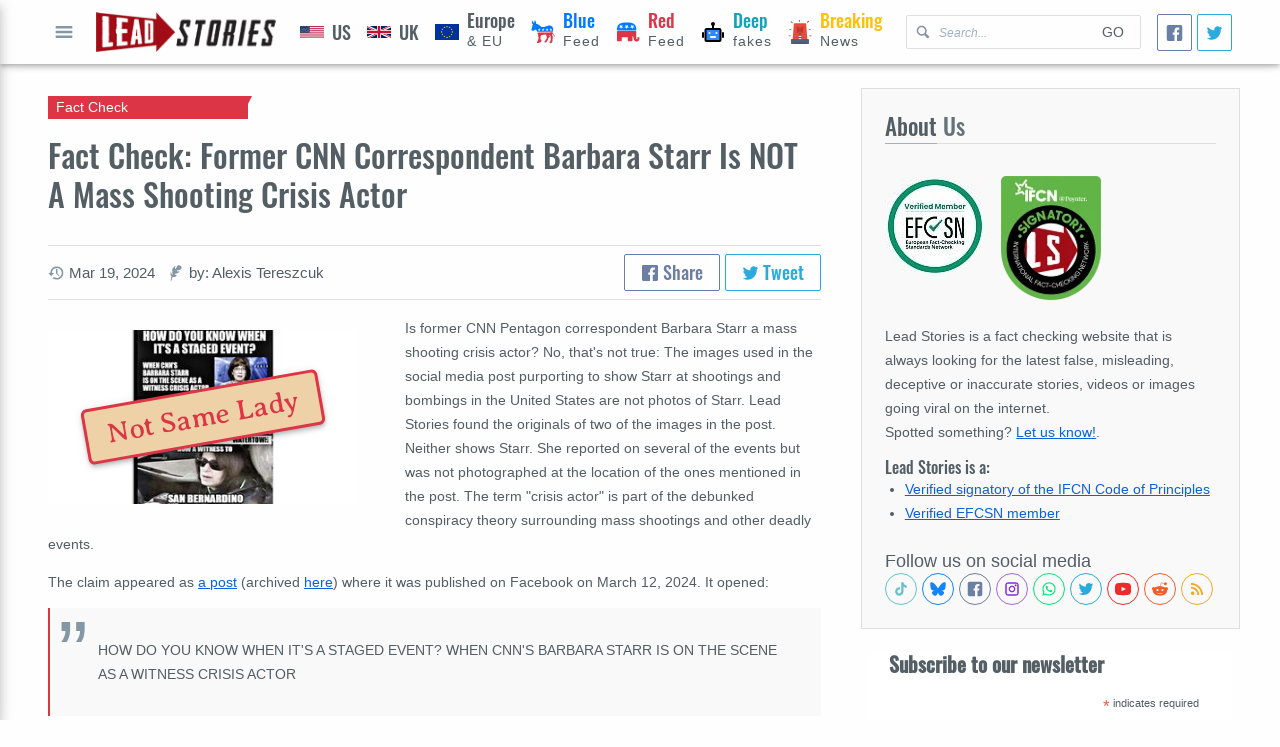

--- FILE ---
content_type: text/html; charset=utf-8
request_url: https://leadstories.com/hoax-alert/2024/03/fact-check-cnn-barbara-starr-is-not-a-mass-shooting-crisis-actor.html
body_size: 27434
content:
<!DOCTYPE html>
<html lang="en-US">
  <head>
    <!-- Google tag (gtag.js) -->
<script async src="https://www.googletagmanager.com/gtag/js?id=G-P9SL7JXEN7" type="6c8e435369ad6e316270ff03-text/javascript"></script>
<script type="6c8e435369ad6e316270ff03-text/javascript">window.dataLayer=window.dataLayer||[];function gtag(){dataLayer.push(arguments);}gtag('js',new Date());gtag('config','G-P9SL7JXEN7');</script>
<meta charset="utf-8"/>
<meta name="apple-mobile-web-app-capable" content="yes"/>
<meta name="viewport" content="width=device-width, initial-scale=1, user-scalable=yes"/>
<title>Fact Check: Former CNN Correspondent Barbara Starr Is NOT A Mass Shooting Crisis Actor | Lead Stories</title>

<link rel="canonical" href="https://leadstories.com/hoax-alert/2024/03/fact-check-cnn-barbara-starr-is-not-a-mass-shooting-crisis-actor.html"/>
<link rel=preconnect href="https://static.xx.fbcdn.net">
<link rel="preconnect" href="https://tpc.googlesyndication.com">
<link rel="preconnect" href="https://googleads.g.doubleclick.net">
<link rel="preconnect" href="https://www.gstatic.com">

<link rel="preconnect" href="https://www.googletagservices.com">
<link rel="preconnect" href="https://www.google.com">
<link rel="preconnect" href="https://platform.twitter.com">
<link rel="preconnect" href="https://www.google-analytics.com">
<link rel="preload" href="/theme/averiaseriflibre.woff2" as="font"/>
<link rel="preload" href="/theme/Oswald.woff2" as="font"/>



<link rel="shortcut icon" href="/theme/favicon.webp"/>
<link rel="alternate" type="application/atom+xml" href="https://leadstories.com/atom.xml" title="Most Recent on Lead Stories"/>




  <link rel="alternate" type="application/atom+xml" href="https://leadstories.com/hoax-alert/atom.xml" title="Most Recent in Fact Check on Lead Stories">






<meta name="title" content="Fact Check: Former CNN Correspondent Barbara Starr Is NOT A Mass Shooting Crisis Actor | Lead Stories">
<meta name="description" content="Is former CNN Pentagon correspondent Barbara Starr a mass shooting crisis actor? No, that&#039;s not true: The images used in...">
<meta name="keywords" content="current events,entertainment,fact check,politics,society,united states,,CNN,Barbara Starr,Crisis Actor ">

<meta property="og:title" content="Fact Check: Former CNN Correspondent Barbara Starr Is NOT A Mass Shooting Crisis Actor | Lead Stories"/>
<meta property="og:description" content="Is former CNN Pentagon correspondent Barbara Starr a mass shooting crisis actor? No, that&#039;s not true: The images used in..."/>
<meta property="og:url" content="https://leadstories.com/hoax-alert/2024/03/fact-check-cnn-barbara-starr-is-not-a-mass-shooting-crisis-actor.html"/>
<meta property="og:image" content="https://leadstories.com/caption_3490866.jpg"/>
<meta property="fb:pages" content="798861733546466"/>
<meta property="fb:app_id" content="696143150593347"/>

<meta name="twitter:card" content="summary_large_image">
<meta name="twitter:site" content="@leadstoriescom">
<meta name="twitter:title" content="Fact Check: Former CNN Correspondent Barbara Starr Is NOT A Mass Shooting Crisis Actor | Lead Stories">
<meta name="twitter:description" content="Is former CNN Pentagon correspondent Barbara Starr a mass shooting crisis actor? No, that&#039;s not true: The images used in...">
<meta name="twitter:image" content="https://leadstories.com/caption_3490866.jpg">

<meta name="tw:text" content="Fact Check: Former CNN Correspondent Barbara Starr Is NOT A Mass Shooting Crisis Actor Lead Stories">
<meta name="tw:via" content="leadstoriescom">
<meta name="tw:url" content="https://leadstories.com/hoax-alert/2024/03/fact-check-cnn-barbara-starr-is-not-a-mass-shooting-crisis-actor.html"/>


    <link href="https://leadstories.com/A.main.css.pagespeed.cf.Neg0NpT9jG.css" rel="stylesheet">
  </head>
  <body dir="ltr">
    <div class="layout-root" id="category">
     <header class="layout-header">
  <div class="layout-container mod-header">
    <div class="mod-header-button">
      <button class="icon-only" aria-label="Open full menu" id="menu-button">
        <svg data-role="icon" viewBox="0 0 20 20">
  <path d="M16.4,9H3.6C3.048,9,3,9.447,3,10c0,0.553,0.048,1,0.6,1H16.4c0.552,0,0.6-0.447,0.6-1C17,9.447,16.952,9,16.4,9z M16.4,13 H3.6C3.048,13,3,13.447,3,14c0,0.553,0.048,1,0.6,1H16.4c0.552,0,0.6-0.447,0.6-1C17,13.447,16.952,13,16.4,13z M3.6,7H16.4 C16.952,7,17,6.553,17,6c0-0.553-0.048-1-0.6-1H3.6C3.048,5,3,5.447,3,6C3,6.553,3.048,7,3.6,7z"/>
</svg>
          Open full menu
      </button>
    </div>
    <div class="mod-header-logo">
      <a href="https://leadstories.com/">
        <img alt="Lead Stories" src="https://leadstories.com/theme/img/xlogo.png.pagespeed.ic.7VNr3_XB6j.webp">
      </a>
    </div>
    <div class="mod-header-search">
      <form action="/cgi-bin/mt/mt-search.fcgi" method="GET">
        <svg data-role="icon" viewBox="0 0 20 20">
  <path d="M17.545,15.467l-3.779-3.779c0.57-0.935,0.898-2.035,0.898-3.21c0-3.417-2.961-6.377-6.378-6.377C4.869,2.1,2.1,4.87,2.1,8.287c0,3.416,2.961,6.377,6.377,6.377c1.137,0,2.2-0.309,3.115-0.844l3.799,3.801c0.372,0.371,0.975,0.371,1.346,0l0.943-0.943C18.051,16.307,17.916,15.838,17.545,15.467z M4.004,8.287c0-2.366,1.917-4.283,4.282-4.283c2.366,0,4.474,2.107,4.474,4.474c0,2.365-1.918,4.283-4.283,4.283C6.111,12.76,4.004,10.652,4.004,8.287z"/>
</svg>
      <input type="hidden" value="1" name="IncludeBlogs">
        <input aria-label="Search Lead Stories for" type="text" name="search" aria-placeholder="Search..." placeholder="Search..."/>
        <button type="submit">Go</button>
      </form>
    </div>
    <nav class="mod-header-nav">
      
      
      
      
        
            
      
      
        
        <a href="https://leadstories.com/united-states/" class="is-category-after-bg  pol-feed" data-color="" aria-label="United States">
                
       <img src="https://leadstories.com/theme/img/Flag_of_US.svg" alt="US icon">
            <span><b class="is-category-color" data-color="">US</b>
            </span>  
                       
        </a>
        
            
      
      
        
        <a href="https://leadstories.com/united-kingdom/" class="is-category-after-bg  pol-feed" data-color="" aria-label="United Kingdom">
                
       <img src="https://leadstories.com/theme/img/Flag_of_UK.svg" alt="UK icon">
            <span><b class="is-category-color" data-color="">UK</b>
            </span>   
                       
        </a>
        
            
      
      
        
        <a href="https://leadstories.com/europe/" class="is-category-after-bg  pol-feed" data-color="" aria-label="Europe">
                
       <img src="https://leadstories.com/theme/img/Flag_of_Europe.svg" alt="EU icon">
            <span><b class="is-category-color" data-color="">Europe</b> & EU
            </span>   
                       
        </a>
        
            
      
      
        
            
      
      
        
            
      
      
        
            
      
      
        
            
      
      
        
        <a href="https://leadstories.com/blue-feed/" class="is-category-after-bg  pol-feed" data-color="blue" aria-label="Blue Feed">
                
       <img src="https://leadstories.com/theme/img/democrat.svg" alt="Democrats icon">
            <span><b class="is-category-color" data-color="blue">Blue</b> Feed
            </span>
                       
        </a>
        
            
      
      
        
        <a href="https://leadstories.com/red-feed/" class="is-category-after-bg  pol-feed" data-color="red" aria-label="Red Feed">
                
       <img src="https://leadstories.com/theme/img/republican.svg" alt="Republicans icon">
            <span><b class="is-category-color" data-color="red">Red</b> Feed
            </span>
                       
        </a>
        
            
      
      
        
        <a href="https://leadstories.com/deepfakes/" class="is-category-after-bg  pol-feed" data-color="cyan" aria-label="Deepfakes">
                
       <img src="https://leadstories.com/theme/img/robot-one.svg" alt="Deepfakes icon">
            <span><b class="is-category-color" data-color="cyan">Deep</b> fakes
            </span>
                       
        </a>
        
            
      
      
        
        <a href="https://leadstories.com/breaking/" class="is-category-after-bg  pol-feed" data-color="yellow" aria-label="Breaking">
                
       <img src="https://leadstories.com/theme/img/siren-siren.svg" alt="Breaking icon">
            <span><b class="is-category-color" data-color="yellow">Breaking</b> News
            </span>                
                       
        </a>
        
            
      
      
        
            
      
      
        
            
      
      
        
            
      
      
        
            
      
      
        
            
      
      
        
            
      
      
        
            
      
      
        
            
      
      
        
            
      
      
        
            
      
      
        
            
      
      
        
            
      
      
        
            
      
      
        
            
      
      
        
            
      
    </nav>
    <div class="social-share size-small">
  <a class="facebook-share facebook" aria-label="Share">
    <svg data-role="icon" viewBox="0 0 20 20">
  <path d="M17,1H3C1.9,1,1,1.9,1,3v14c0,1.101,0.9,2,2,2h7v-7H8V9.525h2V7.475c0-2.164,1.212-3.684,3.766-3.684l1.803,0.002v2.605 h-1.197C13.378,6.398,13,7.144,13,7.836v1.69h2.568L15,12h-2v7h4c1.1,0,2-0.899,2-2V3C19,1.9,18.1,1,17,1z"/>
</svg>
  </a>
  <a class="twitter-share twitter" href="https://twitter.com/intent/tweet" aria-label="Tweet">
    <svg data-role="icon" viewBox="0 0 20 20">
  <path d="M17.316,6.246c0.008,0.162,0.011,0.326,0.011,0.488c0,4.99-3.797,10.742-10.74,10.742c-2.133,0-4.116-0.625-5.787-1.697 c0.296,0.035,0.596,0.053,0.9,0.053c1.77,0,3.397-0.604,4.688-1.615c-1.651-0.031-3.046-1.121-3.526-2.621 c0.23,0.043,0.467,0.066,0.71,0.066c0.345,0,0.679-0.045,0.995-0.131c-1.727-0.348-3.028-1.873-3.028-3.703c0-0.016,0-0.031,0-0.047 c0.509,0.283,1.092,0.453,1.71,0.473c-1.013-0.678-1.68-1.832-1.68-3.143c0-0.691,0.186-1.34,0.512-1.898 C3.942,5.498,6.725,7,9.862,7.158C9.798,6.881,9.765,6.594,9.765,6.297c0-2.084,1.689-3.773,3.774-3.773 c1.086,0,2.067,0.457,2.756,1.191c0.859-0.17,1.667-0.484,2.397-0.916c-0.282,0.881-0.881,1.621-1.66,2.088 c0.764-0.092,1.49-0.293,2.168-0.594C18.694,5.051,18.054,5.715,17.316,6.246z"/>
</svg>
  </a>
</div>

  </div>
</header>
     <main class="layout-main">
       
  <div class="layout-container grid">
    <div class="cell-rowspan-3 cell-desktop-8 cell-tablet-12 cell-mobile-12">
    
      <article class="mod-full-article" itemscope itemType="http://schema.org/BlogPosting">
  <header class="mod-full-article-header">
    <hgroup>
      <h1 itemprop="name">Fact Check: Former CNN Correspondent Barbara Starr Is NOT A Mass Shooting Crisis Actor</h1>
      <h2 class="category-badge is-category-arrow is-category-bg" data-color="red">
        Fact Check
      </h2>
    </hgroup>
    <div class="mod-full-article-suplemental-data">
      <ul class="secondary-data">
  
  
  
  
  <li>
    <svg data-role="icon" viewBox="0 0 20 20">
  <path d="M11,1.799c-4.445,0-8.061,3.562-8.169,7.996V10H0.459l3.594,3.894L7.547,10H4.875V9.795C4.982,6.492,7.683,3.85,11,3.85c3.386,0,6.131,2.754,6.131,6.15c0,3.396-2.745,6.15-6.131,6.15c-1.357,0-2.611-0.445-3.627-1.193l-1.406,1.504c1.388,1.088,3.135,1.738,5.033,1.738c4.515,0,8.174-3.67,8.174-8.199S15.515,1.799,11,1.799z M10,5v5c0,0.13,0.027,0.26,0.077,0.382c0.051,0.122,0.124,0.233,0.216,0.325l3.2,3.2c0.283-0.183,0.55-0.389,0.787-0.628L12,11V5H10z"/>
</svg>
    <small><time aria-label="Written on" datetime="2024-03-19T13:48:00-07:00" itemprop="datePublished">Mar 19, 2024</time></small>
  </li>
  
  
  <li>
    <svg data-role="icon" viewBox="0 0 20 20">
  <path d="M4.254,19.567c0.307-0.982,0.77-2.364,1.391-4.362c2.707-0.429,3.827,0.341,5.546-2.729c-1.395,0.427-3.077-0.792-2.987-1.321c0.091-0.528,3.913,0.381,6.416-3.173c-3.155,0.696-4.164-0.836-3.757-1.067c0.939-0.534,3.726-0.222,5.212-1.669c0.766-0.745,1.125-2.556,0.813-3.202c-0.374-0.781-2.656-1.946-3.914-1.836c-1.258,0.109-3.231,4.79-3.817,4.754C8.573,4.925,8.454,2.864,9.476,0.949c-1.077,0.477-3.051,1.959-3.67,3.226c-1.153,2.357,0.108,7.766-0.296,7.958c-0.405,0.193-1.766-2.481-2.172-3.694c-0.555,1.859-0.568,3.721,1.053,6.194c-0.611,1.623-0.945,3.491-0.996,4.441C3.371,19.833,4.119,19.996,4.254,19.567z"/>
</svg>
    <small aria-label="author">
      
      
      
          
      
    
    by: Alexis Tereszcuk
    </small>
  </li>
  
</ul>
      <div class="social-share">
  <a class="facebook-share facebook">
    <svg data-role="icon" viewBox="0 0 20 20">
  <path d="M17,1H3C1.9,1,1,1.9,1,3v14c0,1.101,0.9,2,2,2h7v-7H8V9.525h2V7.475c0-2.164,1.212-3.684,3.766-3.684l1.803,0.002v2.605 h-1.197C13.378,6.398,13,7.144,13,7.836v1.69h2.568L15,12h-2v7h4c1.1,0,2-0.899,2-2V3C19,1.9,18.1,1,17,1z"/>
</svg>
    Share
  </a>
  <a class="twitter-share twitter" href="https://twitter.com/intent/tweet">
    <svg data-role="icon" viewBox="0 0 20 20">
  <path d="M17.316,6.246c0.008,0.162,0.011,0.326,0.011,0.488c0,4.99-3.797,10.742-10.74,10.742c-2.133,0-4.116-0.625-5.787-1.697 c0.296,0.035,0.596,0.053,0.9,0.053c1.77,0,3.397-0.604,4.688-1.615c-1.651-0.031-3.046-1.121-3.526-2.621 c0.23,0.043,0.467,0.066,0.71,0.066c0.345,0,0.679-0.045,0.995-0.131c-1.727-0.348-3.028-1.873-3.028-3.703c0-0.016,0-0.031,0-0.047 c0.509,0.283,1.092,0.453,1.71,0.473c-1.013-0.678-1.68-1.832-1.68-3.143c0-0.691,0.186-1.34,0.512-1.898 C3.942,5.498,6.725,7,9.862,7.158C9.798,6.881,9.765,6.594,9.765,6.297c0-2.084,1.689-3.773,3.774-3.773 c1.086,0,2.067,0.457,2.756,1.191c0.859-0.17,1.667-0.484,2.397-0.916c-0.282,0.881-0.881,1.621-1.66,2.088 c0.764-0.092,1.49-0.293,2.168-0.594C18.694,5.051,18.054,5.715,17.316,6.246z"/>
</svg>
    Tweet
  </a>
</div>

    </div>
  </header>
  <div class="mod-full-article-content rte-container">
  
  
    
      
    
    <figure class="fixed-media mod-full-article-primary-media-small">
  <picture data-loaded="true">
  
    
      
      
      
    
      
      
      
    
      
      
        <img src="https://leadstories.com/assets_c/2024/03/screenshot_3490866-thumb-352xauto-3134437.jpg" alt="Fact Check: Former CNN Correspondent Barbara Starr Is NOT A Mass Shooting Crisis Actor" fetchpriority="high"/>      
      
      
    
      
      
      
    
      
      
      
    
       
  </picture>
  
    <span class="caption-overlay color-red">Not Same Lady</span>
  
</figure>
    
  
    <p>Is former CNN Pentagon correspondent Barbara Starr a mass shooting crisis actor? No, that's not true: The images used in the social media post purporting to show Starr at shootings and bombings in the United States are not photos of Starr. Lead Stories found the originals of two of the images in the post. Neither shows Starr. She reported on several of the events but was not photographed at the location of the ones mentioned in the post. The term "crisis actor" is part of the debunked conspiracy theory surrounding mass shootings and other deadly events.</p>
<p>The claim appeared as <a href="https://www.facebook.com/samuel.peavy/posts/pfbid02R94r8HwK5wfhcj3qifsTmv6PZsshcZSF5fKXDrQBkLXrN9iBjZT1j197wA7ELm1bl" target="_blank" rel="nofollow">a post</a> (archived <a href="https://archive.ph/V8nOK" target="_blank">here</a>) where it was published on Facebook on March 12, 2024. It opened:</p>
<blockquote>
<p>HOW DO YOU KNOW WHEN IT'S A STAGED EVENT? WHEN CNN'S BARBARA STARR IS ON THE SCENE AS A WITNESS CRISIS ACTOR</p>
</blockquote>
<p>This is what the post looked like on Facebook at the time of writing:</p>
<p><a href="https://leadstories.com/Screen%20Shot%202024-03-19%20at%2012.03.54%20PM.png"><img load="lazy" alt="Screen Shot 2024-03-19 at 12.03.54 PM.png" src="https://leadstories.com/assets_c/2024/03/Screen%20Shot%202024-03-19%20at%2012.03.54%20PM-thumb-autox1126-3134439.png" width="900" height="1126" class="mt-image-none"/></a></p>
<p><i>(Source: Facebook screenshot taken on Tue Mar 19 18:38:00 2024 UTC)</i></p>
<p><br/>There are four photographs in the post, which are used to imply that Starr was "on the scene as a witness crisis actor." The term describes conspiracy claims that mass shooting victims and witnesses are paid to appear at events staged by a shadowy cabal that seeks to manipulate the public with horrific fake events.</p>
<p>There is no evidence presented with the photos to show that Starr is the person in the image nor if she was at the location of the events, two of which were mass shootings: the <a href="https://www.britannica.com/event/Sandy-Hook-Elementary-School-shooting" target="_blank">26-fatality attack focusing on Sandy Hook Elementary School</a> in Newtown, Connecticut in 2012 and the 14-fatality <a href="https://portal.cops.usdoj.gov/resourcecenter/Home.aspx?page=detail&amp;id=COPS-W0808" target="_blank">2015 attack on employees of San Bernardino County</a>, California .</p>
<p>Photos labelled "Boston" and "Watertown" likely refer to the <a href="https://oig.justice.gov/reports/2014/s1404.pdf" target="_blank">2013 domestic terrorist bombing at the finish line of the Boston Marathon</a>, in which three were killed and 200 injured. The manhunt ended in nearby Watertown.</p>
<p>Lead Stories has matched two of the four images in the post with original footage and neither of them are of Barbara Starr. She was the Pentagon correspondent for CNN during the time of the incidents in the post. She was not a reporter that traveled to the site of the incidents. There is no evidence that the other images in the post are of Starr.</p>
<p>The image of the woman in the post labelled "Sandy Hook" was taken from a video posted on <a href="https://www.youtube.com/watch?v=wFtp_xRYam4" target="_blank">YouTube</a> (archived <a href="https://archive.ph/YiibB" target="_blank">here</a>) by reporter Vinnie O'Dowd, who is currently with the <a href="https://www.linkedin.com/in/vinnie-o-dowd-51592933/?originalSubdomain=uk" target="_blank">BBC</a>. The video posted December 15, 2021, is titled, "Friends of Nancy Lanza Tell me what sort of woman she was," and the caption reads:</p>
<blockquote>
<p>Victoria Munoz and Dan Holmes, friends of Nancy Lanza describe their relationship with the murderers mother.</p>
</blockquote>
<p>
<figure style="width:560px;" class="embeeded-content"><iframe height="315" style="width: 560px!important;" src="https://www.youtube.com/embed/wFtp_xRYam4?si=YxRbXa3QvLWuCiC7" title="YouTube video player" frameborder="0" allow="accelerometer; autoplay; clipboard-write; encrypted-media; gyroscope; picture-in-picture; web-share" allowfullscreen=""></iframe></figure>
</p>
<p>The woman in the video is wearing sunglasses and a green hat, exactly what the woman in the post is wearing. This is not Barbara Starr.</p>
<p>A Google <a href="https://www.google.com/search?q=site%3Awww.cnn.com+%22barbara+starr+sandy+hook+2012%22&amp;sca_esv=5471e4d8c457d32d&amp;ei=itH4ZfTmBt3JkPIP0Ji2aA&amp;ved=0ahUKEwj008ba_v6EAxXdJEQIHVCMDQ0Q4dUDCBA&amp;uact=5&amp;oq=site%3Awww.cnn.com+%22barbara+starr+sandy+hook+2012%22&amp;gs_lp=Egxnd3Mtd2l6LXNlcnAiMHNpdGU6d3d3LmNubi5jb20gImJhcmJhcmEgc3RhcnIgc2FuZHkgaG9vayAyMDEyIkjEEVCwA1jICHABeACQAQCYATagAacCqgEBNrgBA8gBAPgBAZgCAKACAJgDAIgGAZIHAKAHjgI&amp;sclient=gws-wiz-serp" target="_blank">search</a> (archived <a href="https://archive.ph/rfZEx" target="_blank">here</a>) of the CNN website with the keywords "barbara starr sandy hook 2012," yields zero results. As the Pentagon correspondent, Starr was not sent to Newtown, Connecticut for reporting.</p>
<p>The image of the woman in the photo labelled "Boston," referring to the bombing that happened at the marathon in Boston on April 15, 2013, is from an on-the-street interview that aired on CNN, and it was a clip from news station WCVB in Boston that was shown with other news clips, as this <a href="https://web.archive.org/web/20240319142254if_/https://www.youtube.com/embed/s89y7uE9u4Q?feature=player_embedded&amp;wmode=transparent" target="_blank">archived version</a> of the video shows. At :34 in the video, a woman at the scene of the bombing is seen talking, wearing the same blue shirt as the woman in the post. The logo of WCVB is in the top right corner of the screen, as is the CNN logo on the lower right corner, as this screenshot shows:</p>
<p><br/><a href="https://leadstories.com/Screen%20Shot%202024-03-19%20at%2011.49.30%20AM.png"><img load="lazy" alt="Screen Shot 2024-03-19 at 11.49.30 AM.png" src="https://leadstories.com/assets_c/2024/03/Screen%20Shot%202024-03-19%20at%2011.49.30%20AM-thumb-900xauto-3134443.png" width="900" height="486" class="mt-image-none"/></a></p>
<p><i>(Source: YouTube archive screenshot taken on Tue Mar 19 18:50:12 2024 UTC)</i></p>
<p><br/>According to a CNN <a href="https://transcripts.cnn.com/show/es/date/2013-04-16/segment/02" target="_blank">transcript</a> (archived <a href="https://archive.ph/wAvXu" target="_blank">here</a>) from April 16, 2013, the day following the bomb attack at the Boston Marathon, Starr was on air reporting live from the Pentagon, not Boston.</p>
<p>Starr contributed to a CNN <a href="https://www.cnn.com/2015/12/02/us/san-bernardino-shooting/index.html" target="_blank">report</a> (archived <a href="https://archive.ph/QTtqZ" target="_blank">here</a>) on December 2, 2015, regarding the mass shooting in San Bernardino, California.</p>
<p>Lead Stories reached out to Barbara Starr for comment and will update the post when a response is received.</p>
<p>Other Lead Stories fact checks about "crisis actors" can be found <a href="https://leadstories.com/cgi-bin/mt/mt-search.fcgi?IncludeBlogs=1&amp;search=crisis+actor" target="_blank">here</a>.</p>


  
  
    
    
      
    
  </div>
  <footer class="mod-full-article-appendix">
     
    
      <section class="mod-content-section">
  
  <header class="mod-content-section-heading">
    <h2 class="mod-content-section-title"><span>Want to inform</span> others about the accuracy of this story?</h2>
  </header>
  
  
  <div class="mod-content-section-raw">
    <!-- Copy Text -->
    <div class="copy-text">
      <a aria-label="Copy this article URL to clipboard" id="url-to-share" tabindex="0">
        <textarea aria-hidden="true" aria-labeledby="url-to-share">https://leadstories.com/hoax-alert/2024/03/fact-check-cnn-barbara-starr-is-not-a-mass-shooting-crisis-actor.html</textarea>
        <span class="is-ellipsis">https://leadstories.com/hoax-alert/2024/03/fact-check-cnn-barbara-starr-is-not-a-mass-shooting-crisis-actor.html</span>
        <svg data-role="icon" viewBox="0 0 20 20">
  <path d="M11,0H3C2.447,0,2,0.447,2,1v12c0,0.552,0.447,1,1,1h5v2h2v-2H8.001v-2H10v-2H8v2H4V2h6v4h2V1C12,0.448,11.553,0,11,0z M8,7 v1h2V6H9C8.447,6,8,6.447,8,7z M12,20h2v-2h-2V20z M12,8h2V6h-2V8z M8,19c0,0.552,0.447,1,1,1h1v-2H8V19z M17,6h-1v2h2V7 C18,6.448,17.553,6,17,6z M16,20h1c0.553,0,1-0.448,1-1v-1h-2V20z M16,12h2v-2h-2V12z M16,16h2v-2h-2V16z"/>
</svg>
      </a>
    <em>Click this link to copy it to your clipboard</em>
    </div>
    <!-- End Copy Text -->
  </div>
  <footer class="mod-content-section-addon">
    <p class="t-h4">
    See who is sharing it (it might even be your friends...) and leave the link in the comments.:
    </p>
    <!-- Social buttons -->
    <div class="social-buttons">
      <a aria-label="Share on Facebook" href="https://www.facebook.com/search/latest/?q=CNN's Barbara Starr is a crisis actor" target="_blank" class="facebook">
        <svg data-role="icon" viewBox="0 0 20 20">
  <path d="M17,1H3C1.9,1,1,1.9,1,3v14c0,1.101,0.9,2,2,2h7v-7H8V9.525h2V7.475c0-2.164,1.212-3.684,3.766-3.684l1.803,0.002v2.605 h-1.197C13.378,6.398,13,7.144,13,7.836v1.69h2.568L15,12h-2v7h4c1.1,0,2-0.899,2-2V3C19,1.9,18.1,1,17,1z"/>
</svg>
        
      </a>
      <a aria-label="Share on Twitter" href="https://twitter.com/search?f=tweets&amp;q=CNN's Barbara Starr is a crisis actor&amp;src=typd" target="_blank" class="twitter">
        <svg data-role="icon" viewBox="0 0 20 20">
  <path d="M17.316,6.246c0.008,0.162,0.011,0.326,0.011,0.488c0,4.99-3.797,10.742-10.74,10.742c-2.133,0-4.116-0.625-5.787-1.697 c0.296,0.035,0.596,0.053,0.9,0.053c1.77,0,3.397-0.604,4.688-1.615c-1.651-0.031-3.046-1.121-3.526-2.621 c0.23,0.043,0.467,0.066,0.71,0.066c0.345,0,0.679-0.045,0.995-0.131c-1.727-0.348-3.028-1.873-3.028-3.703c0-0.016,0-0.031,0-0.047 c0.509,0.283,1.092,0.453,1.71,0.473c-1.013-0.678-1.68-1.832-1.68-3.143c0-0.691,0.186-1.34,0.512-1.898 C3.942,5.498,6.725,7,9.862,7.158C9.798,6.881,9.765,6.594,9.765,6.297c0-2.084,1.689-3.773,3.774-3.773 c1.086,0,2.067,0.457,2.756,1.191c0.859-0.17,1.667-0.484,2.397-0.916c-0.282,0.881-0.881,1.621-1.66,2.088 c0.764-0.092,1.49-0.293,2.168-0.594C18.694,5.051,18.054,5.715,17.316,6.246z"/>
</svg>
        
      </a>
    </div>
    <!-- End social buttons -->
  </footer>

</section>
    
  
    
    
    
    
    
    
    
    
    
    
    
    
    
  
    
  
    <blockquote class="mod-author-info">
  <figure class="mod-author-info-image">
    <picture>
      
        <img src="[data-uri]" alt="
  Alexis Tereszcuk
"/>
      
    </picture>
  </figure>
  <div class="mod-author-info-content">
    <p><span style="color:rgb(0, 0, 0); font-family:helvetica neue,helvetica,sans-serif; font-size:16px">Alexis Tereszcuk is a writer and fact checker at Lead Stories and</span><span style="color:rgb(0, 0, 0); font-family:helvetica neue,helvetica,sans-serif; font-size:16px">&nbsp;an award-winning journalist who spent over a decade breaking hard news and celebrity scoop with RadarOnline and Us Weekly.</span><br/>
<br/>
<span style="color:rgb(0, 0, 0); font-family:helvetica neue,helvetica,sans-serif; font-size:16px">As the Entertainment Editor, she investigated Hollywood stories and conducted interviews with A-list celebrities and reality stars. &nbsp;</span><br/>
<br/>
<span style="color:rgb(0, 0, 0); font-family:helvetica neue,helvetica,sans-serif; font-size:16px">Alexis&rsquo; crime reporting earned her spots as a contributor on the Nancy Grace show, CNN, Fox News and Entertainment Tonight, among others.</span></p>

  <a href="https://leadstories.com/author/alexis-tereszcuk.html"><em>Read more about or contact 
  Alexis Tereszcuk
</em></a>
  </div>
</blockquote>



  
  
  
    <nav class="mod-prevnext">
  
  <a href="https://leadstories.com/hoax-alert/2024/03/fact-check-no-evidence-twa-tribe-were-first-inhabitants-of-ireland.html">
    <b class="mod-prevnext-caption">
      <svg data-role="icon" viewBox="0 0 20 20">
  <path d="M13.891,17.418c0.268,0.272,0.268,0.709,0,0.979c-0.268,0.27-0.701,0.271-0.969,0l-7.83-7.908 c-0.268-0.27-0.268-0.707,0-0.979l7.83-7.908c0.268-0.27,0.701-0.27,0.969,0c0.268,0.271,0.268,0.709,0,0.979L6.75,10L13.891,17.418 z"/>
</svg>
    Previous Article
    </b>
    <span>Fact Check: NO Evidence Twa Tribe Were First Inhabitants Of Ireland</span>
  </a>
  
  
  <a href="https://leadstories.com/hoax-alert/2024/03/fact-check-image-does-not-show-real-billboard-of-putin-with-the-word-stability-in-russian.html">
    <b class="mod-prevnext-caption">
      Next Article
      <svg data-role="icon" viewBox="0 0 20 20">
  <path d="M13.25,10L6.109,2.58c-0.268-0.27-0.268-0.707,0-0.979c0.268-0.27,0.701-0.27,0.969,0l7.83,7.908c0.268,0.271,0.268,0.709,0,0.979l-7.83,7.908c-0.268,0.271-0.701,0.27-0.969,0c-0.268-0.269-0.268-0.707,0-0.979L13.25,10z"/>
</svg>
    </b>
    <span>Fact Check: FAKE Image Showing Putin 'Stability' Billboard Surrounded By Flames Is AI Generated</span>
  </a>
  
</nav>
    <img src="/theme/img/tracking.png?id=3490866" style="display:none;width:0px;height:0px">
    <script type="application/ld+json">
{
      "@context": "http://schema.org",
      "@type": "NewsArticle",
      "mainEntityOfPage": "https://leadstories.com/hoax-alert/2024/03/fact-check-cnn-barbara-starr-is-not-a-mass-shooting-crisis-actor.html",
      "headline": "Fact Check: Former CNN Correspondent Barbara Starr Is NOT A Mass Shooting Crisis Actor",
      "datePublished": "2024-03-19T13:48:00-07:00",
      "dateModified": "2024-06-13T10:03:45-07:00",
      "description": "Is former CNN Pentagon correspondent Barbara Starr a mass shooting crisis actor? No, that's not true: The images used in the social media post purporting to show Starr at shootings and bombings in the United States are not photos of...",
      "author": {
        "@type": "Person",
        "name": "Alexis Tereszcuk"
      },
      "publisher": {
        "@type": "Organization",
        "name": "Lead Stories LLC",
        "logo": {
          "@type": "ImageObject",
          "url": "https://leadstories.com/img/logo.png",
          "width": "377",
          "height": "84"
        }
      },
      "image": {
        "@type": "ImageObject",
        "url": "https://leadstories.com/caption_3490866.jpg"
      },
      "articleSection": ["Current Events","Entertainment","Fact Check","Politics","Society","United States"]
    }
      </script>
    <script type="application/ld+json">
{
  "@context": "http://schema.org",
  "@type": "ClaimReview",
  "datePublished": "2024-03-19T13:48:00-07:00",
  "url": "https://leadstories.com/hoax-alert/2024/03/fact-check-cnn-barbara-starr-is-not-a-mass-shooting-crisis-actor.html",
  "description": "Is former CNN Pentagon correspondent Barbara Starr a mass shooting crisis actor? No, that's not true: The images used in the social media post purporting to show Starr at shootings and bombings in the United States are not photos of...",
  "itemReviewed":
  {
    "@type": "CreativeWork",
    "keywords": "",
    "datePublished": "2024-03-19T13:48:00-07:00",
    "author":
    {
      "@type": "Organization",
      "name": "facebook.com",
      "sameAs": ["https://www.facebook.com/samuel.peavy/posts/pfbid02R94r8HwK5wfhcj3qifsTmv6PZsshcZSF5fKXDrQBkLXrN9iBjZT1j197wA7ELm1bl"]
    }
  },
  "claimReviewed": "CNN's Barbara Starr is a crisis actor",
  "author":
  {
    "@type": "Organization",
    "name": "Lead Stories LLC",
    "url": "https://leadstories.com"
  },
  "reviewRating":
  {
    "@type": "Rating",
    "ratingValue": "1",
    "bestRating": "5",
    "worstRating": "1",
    "alternateName" : "Not Same Lady"
  }
}</script>


  </footer>
</article>


  

      <section class="mod-content-section">
              
          <!-- New Lead Stories Entry Footer -->
<ins class="adsbygoogle" style="display:block" data-ad-client="ca-pub-1659121210878204" data-ad-slot="9309931854" data-ad-format="auto" data-full-width-responsive="true"></ins>

               
      </section>
    </div>
      
  <div class="cell-desktop-4 cell-tablet-12 cell-mobile-12">
      <section class="mod-content-section is-highlighted">
  
  <header class="mod-content-section-heading">
    <h2 class="mod-content-section-title"><span>About</span> Us</h2>
  </header>
  
  
  <div class="mod-content-section-raw">
<picture style="width: 50%;max-width:100px; float:left; margin: 0 16px 16px 0;">
  <source data-srcset="https://leadstories.com/EFCSN100g.jpg"/>  
  <img src="https://leadstories.com/theme/img/placeholder.svg" alt="EFCSN"/>
</picture>   
<picture style="width: 50%;max-width:100px; margin: 0 16px 16px 0;">
  <source data-srcset="https://leadstories.com/theme/img/ifcn_100.png"/>  
  <img src="https://leadstories.com/theme/img/placeholder.svg" alt="International Fact-Checking Organization"/>
</picture> 
  
    <p>
    Lead Stories is a fact checking website that is always looking for the latest false, misleading, deceptive or inaccurate stories, videos or images going viral on the internet.
      <br/>
    Spotted something? <a href="/contact.html">Let us know!</a>.
    </p>
    <h4 style="clear:left;">Lead Stories is a:</h4>
    <ul>
      <li>
        <a href="https://ifcncodeofprinciples.poynter.org/profile/lead-stories">
          Verified signatory of the IFCN Code of Principles
        </a>
      </li>
      <li>
        <a href="https://efcsn.com/verified-members/">
          Verified EFCSN member
        </a>
      </li>

     
    </ul>
    <br/>
    
    <div aria-label="Follow us on social media" class="social-icons">

<div aria-hidden="true">Follow us on social media</div>

<a href="https://tiktok.com/@leadstories" aria-label="See Tiktok factchecks from us" class="tiktok" target="blank" rel="nofollow noopener noreferrer">
  <svg data-role="icon" viewBox="0 0 24 24">
  <path d="M19.589 6.686a4.793 4.793 0 0 1-3.77-4.245V2h-3.445v13.672a2.896 2.896 0 0 1-5.201 1.743l-.002-.001.002.001a2.895 2.895 0 0 1 3.183-4.51v-3.5a6.329 6.329 0 0 0-5.394 10.692 6.33 6.33 0 0 0 10.857-4.424V8.687a8.182 8.182 0 0 0 4.773 1.526V6.79a4.831 4.831 0 0 1-1.003-.104z"/>
</svg>
</a>
<a href="https://bsky.app/profile/leadstories.com" aria-label="Follow us on BlueSky" class="bluesky" target="blank" rel="nofollow noopener noreferrer">
  <svg data-role="icon" viewBox="0 0 600 530">
  <path d="m135.72 44.03c66.496 49.921 138.02 151.14 164.28 205.46 26.262-54.316 97.782-155.54 164.28-205.46 47.98-36.021 125.72-63.892 125.72 24.795 0 17.712-10.155 148.79-16.111 170.07-20.703 73.984-96.144 92.854-163.25 81.433 117.3 19.964 147.14 86.092 82.697 152.22-122.39 125.59-175.91-31.511-189.63-71.766-2.514-7.3797-3.6904-10.832-3.7077-7.8964-0.0174-2.9357-1.1937 0.51669-3.7077 7.8964-13.714 40.255-67.233 197.36-189.63 71.766-64.444-66.128-34.605-132.26 82.697-152.22-67.108 11.421-142.55-7.4491-163.25-81.433-5.9562-21.282-16.111-152.36-16.111-170.07 0-88.687 77.742-60.816 125.72-24.795z"/>
</svg>
</a>
<a href="https://www.facebook.com/LeadStoriesCom" aria-label="Follow us on Facebook" class="facebook" target="blank" rel="nofollow noopener noreferrer">
  <svg data-role="icon" viewBox="0 0 20 20">
  <path d="M17,1H3C1.9,1,1,1.9,1,3v14c0,1.101,0.9,2,2,2h7v-7H8V9.525h2V7.475c0-2.164,1.212-3.684,3.766-3.684l1.803,0.002v2.605 h-1.197C13.378,6.398,13,7.144,13,7.836v1.69h2.568L15,12h-2v7h4c1.1,0,2-0.899,2-2V3C19,1.9,18.1,1,17,1z"/>
</svg>
</a>
<a href="https://www.instagram.com/leadstories/" aria-label="Check our Instagram" class="instagram" target="blank" rel="nofollow noopener noreferrer">
  <svg data-role="icon" viewBox="0 0 24 24">
  <path d="M2 6C2 3.79086 3.79086 2 6 2H18C20.2091 2 22 3.79086 22 6V18C22 20.2091 20.2091 22 18 22H6C3.79086 22 2 20.2091 2 18V6ZM6 4C4.89543 4 4 4.89543 4 6V18C4 19.1046 4.89543 20 6 20H18C19.1046 20 20 19.1046 20 18V6C20 4.89543 19.1046 4 18 4H6ZM12 9C10.3431 9 9 10.3431 9 12C9 13.6569 10.3431 15 12 15C13.6569 15 15 13.6569 15 12C15 10.3431 13.6569 9 12 9ZM7 12C7 9.23858 9.23858 7 12 7C14.7614 7 17 9.23858 17 12C17 14.7614 14.7614 17 12 17C9.23858 17 7 14.7614 7 12ZM17.5 8C18.3284 8 19 7.32843 19 6.5C19 5.67157 18.3284 5 17.5 5C16.6716 5 16 5.67157 16 6.5C16 7.32843 16.6716 8 17.5 8Z"/>
</svg>
</a>
<a href="https://whatsapp.com/channel/0029VaKgGTN23n3gpyR5z800" aria-label="Join our Whatsapp community" class="whatsapp" target="blank" rel="nofollow noopener noreferrer">
  <svg data-role="icon" viewBox="0 0 24 24">
  <path d="M12.04 2C6.58 2 2.13 6.45 2.13 11.91C2.13 13.66 2.59 15.36 3.45 16.86L2.05 22L7.3 20.62C8.75 21.41 10.38 21.83 12.04 21.83C17.5 21.83 21.95 17.38 21.95 11.92C21.95 9.27 20.92 6.78 19.05 4.91C17.18 3.03 14.69 2 12.04 2M12.05 3.67C14.25 3.67 16.31 4.53 17.87 6.09C19.42 7.65 20.28 9.72 20.28 11.92C20.28 16.46 16.58 20.15 12.04 20.15C10.56 20.15 9.11 19.76 7.85 19L7.55 18.83L4.43 19.65L5.26 16.61L5.06 16.29C4.24 15 3.8 13.47 3.8 11.91C3.81 7.37 7.5 3.67 12.05 3.67M8.53 7.33C8.37 7.33 8.1 7.39 7.87 7.64C7.65 7.89 7 8.5 7 9.71C7 10.93 7.89 12.1 8 12.27C8.14 12.44 9.76 14.94 12.25 16C12.84 16.27 13.3 16.42 13.66 16.53C14.25 16.72 14.79 16.69 15.22 16.63C15.7 16.56 16.68 16.03 16.89 15.45C17.1 14.87 17.1 14.38 17.04 14.27C16.97 14.17 16.81 14.11 16.56 14C16.31 13.86 15.09 13.26 14.87 13.18C14.64 13.1 14.5 13.06 14.31 13.3C14.15 13.55 13.67 14.11 13.53 14.27C13.38 14.44 13.24 14.46 13 14.34C12.74 14.21 11.94 13.95 11 13.11C10.26 12.45 9.77 11.64 9.62 11.39C9.5 11.15 9.61 11 9.73 10.89C9.84 10.78 10 10.6 10.1 10.45C10.23 10.31 10.27 10.2 10.35 10.04C10.43 9.87 10.39 9.73 10.33 9.61C10.27 9.5 9.77 8.26 9.56 7.77C9.36 7.29 9.16 7.35 9 7.34C8.86 7.34 8.7 7.33 8.53 7.33Z"/>
</svg>
</a>
<a href="http://twitter.com/leadstoriescom" aria-label="Follow us on Twitter" class="twitter" target="blank" rel="nofollow noopener noreferrer">
  <svg data-role="icon" viewBox="0 0 20 20">
  <path d="M17.316,6.246c0.008,0.162,0.011,0.326,0.011,0.488c0,4.99-3.797,10.742-10.74,10.742c-2.133,0-4.116-0.625-5.787-1.697 c0.296,0.035,0.596,0.053,0.9,0.053c1.77,0,3.397-0.604,4.688-1.615c-1.651-0.031-3.046-1.121-3.526-2.621 c0.23,0.043,0.467,0.066,0.71,0.066c0.345,0,0.679-0.045,0.995-0.131c-1.727-0.348-3.028-1.873-3.028-3.703c0-0.016,0-0.031,0-0.047 c0.509,0.283,1.092,0.453,1.71,0.473c-1.013-0.678-1.68-1.832-1.68-3.143c0-0.691,0.186-1.34,0.512-1.898 C3.942,5.498,6.725,7,9.862,7.158C9.798,6.881,9.765,6.594,9.765,6.297c0-2.084,1.689-3.773,3.774-3.773 c1.086,0,2.067,0.457,2.756,1.191c0.859-0.17,1.667-0.484,2.397-0.916c-0.282,0.881-0.881,1.621-1.66,2.088 c0.764-0.092,1.49-0.293,2.168-0.594C18.694,5.051,18.054,5.715,17.316,6.246z"/>
</svg>
</a>
<a href="https://www.youtube.com/leadstories" aria-label="Subscribe to our Youtube channel" class="youtube" target="blank" rel="nofollow noopener noreferrer">
  <svg data-role="icon" viewBox="0 0 20 20">
  <path d="M10,2.3C0.172,2.3,0,3.174,0,10s0.172,7.7,10,7.7s10-0.874,10-7.7S19.828,2.3,10,2.3z M13.205,10.334l-4.49,2.096  C8.322,12.612,8,12.408,8,11.974V8.026C8,7.593,8.322,7.388,8.715,7.57l4.49,2.096C13.598,9.85,13.598,10.15,13.205,10.334z"/>
</svg>
</a>
<a href="https://www.reddit.com/domain/leadstories.com" aria-label="See Reddit posts about us" class="reddit" target="blank" rel="nofollow noopener noreferrer">
  <svg data-role="icon" viewBox="0 0 24 24">
  <path d="M24 11.779c0-1.459-1.192-2.645-2.657-2.645-.715 0-1.363.286-1.84.746-1.81-1.191-4.259-1.949-6.971-2.046l1.483-4.669 4.016.941-.006.058c0 1.193.975 2.163 2.174 2.163 1.198 0 2.172-.97 2.172-2.163s-.975-2.164-2.172-2.164c-.92 0-1.704.574-2.021 1.379l-4.329-1.015c-.189-.046-.381.063-.44.249l-1.654 5.207c-2.838.034-5.409.798-7.3 2.025-.474-.438-1.103-.712-1.799-.712-1.465 0-2.656 1.187-2.656 2.646 0 .97.533 1.811 1.317 2.271-.052.282-.086.567-.086.857 0 3.911 4.808 7.093 10.719 7.093s10.72-3.182 10.72-7.093c0-.274-.029-.544-.075-.81.832-.447 1.405-1.312 1.405-2.318zm-17.224 1.816c0-.868.71-1.575 1.582-1.575.872 0 1.581.707 1.581 1.575s-.709 1.574-1.581 1.574-1.582-.706-1.582-1.574zm9.061 4.669c-.797.793-2.048 1.179-3.824 1.179l-.013-.003-.013.003c-1.777 0-3.028-.386-3.824-1.179-.145-.144-.145-.379 0-.523.145-.145.381-.145.526 0 .65.647 1.729.961 3.298.961l.013.003.013-.003c1.569 0 2.648-.315 3.298-.962.145-.145.381-.144.526 0 .145.145.145.379 0 .524zm-.189-3.095c-.872 0-1.581-.706-1.581-1.574 0-.868.709-1.575 1.581-1.575s1.581.707 1.581 1.575-.709 1.574-1.581 1.574z"/>
</svg>
</a>
<a href="https://leadstories.com/atom.xml" aria-label="Subscribe to RSS feed" class="rss" target="blank" rel="nofollow noopener noreferrer">
  <svg data-role="icon" viewBox="0 0 20 20">
  <path d="M2.4,2.4v2.367c7.086,0,12.83,5.746,12.83,12.832h2.369C17.599,9.205,10.794,2.4,2.4,2.4z M2.4,7.137v2.369 c4.469,0,8.093,3.623,8.093,8.094h2.368C12.861,11.822,8.177,7.137,2.4,7.137z M4.669,13.059c-1.254,0-2.27,1.018-2.27,2.271 s1.016,2.27,2.27,2.27s2.269-1.016,2.269-2.27S5.923,13.059,4.669,13.059z"/>
</svg>
</a>

</div>
  </div>

</section>
    
      

        

      
    
      <section class="mod-content-section">
        <!-- Begin Mailchimp Signup Form -->
<link href="//cdn-images.mailchimp.com/embedcode/classic-071822.css" rel="stylesheet" type="text/css">
<style type="text/css">#mc_embed_signup{background:#fff;clear:left;font:14px Helvetica,Arial,sans-serif}</style>
<style type="text/css">#mc-embedded-subscribe-form input[type="checkbox"]{display:inline;width:auto;margin-right:10px}#mergeRow-gdpr{margin-top:20px}#mergeRow-gdpr fieldset label{font-weight:normal}#mc-embedded-subscribe-form .mc_fieldset{border:none;min-height:0;padding-bottom:0}</style>
<div id="mc_embed_signup">
    <form action="https://leadstories.us8.list-manage.com/subscribe/post?u=9cfd5d1491f79fa7c719db0b6&amp;id=714d203334&amp;v_id=3302&amp;f_id=00a959e0f0" method="post" id="mc-embedded-subscribe-form" name="mc-embedded-subscribe-form" class="validate" target="_blank" novalidate>
        <div id="mc_embed_signup_scroll">
        <h2>Subscribe to our newsletter</h2>
        <div class="indicates-required"><span class="asterisk">*</span> indicates required</div>
<div class="mc-field-group">
	<label for="mce-EMAIL">Email Address  <span class="asterisk">*</span>
</label>
	<input type="email" value="" name="EMAIL" class="required email" id="mce-EMAIL" required selected>
	<span id="mce-EMAIL-HELPERTEXT" class="helper_text"></span>
</div>
<div id="mergeRow-gdpr" class="mergeRow gdpr-mergeRow content__gdprBlock mc-field-group">
    <div class="content__gdpr">
        <label>Marketing Permissions</label>
        <p>Please select all the ways you would like to hear from Lead Stories LLC:</p>
        <fieldset class="mc_fieldset gdprRequired mc-field-group" name="interestgroup_field">
		<label class="checkbox subfield" for="gdpr_42434"><input type="checkbox" id="gdpr_42434" name="gdpr[42434]" value="Y" class="av-checkbox gdpr"><span>Email</span> </label>
        </fieldset>
        <p>You can unsubscribe at any time by clicking the link in the footer of our emails. For information about our privacy practices, please visit our website.</p>
    </div>
    <div class="content__gdprLegal">
        <p>We use Mailchimp as our marketing platform. By clicking below to subscribe, you acknowledge that your information will be transferred to Mailchimp for processing. <a href="https://mailchimp.com/legal/terms" target="_blank">Learn more about Mailchimp's privacy practices here.</a></p>
    </div>
</div>
	<div id="mce-responses" class="clear">
		<div class="response" id="mce-error-response" style="display:none"></div>
		<div class="response" id="mce-success-response" style="display:none"></div>
	</div>    <!-- real people should not fill this in and expect good things - do not remove this or risk form bot signups-->
    <div style="position: absolute; left: -5000px;" aria-hidden="true"><input type="text" name="b_9cfd5d1491f79fa7c719db0b6_714d203334" tabindex="-1" value=""></div>
    <div class="clear"><input type="submit" value="Subscribe" name="subscribe" id="mc-embedded-subscribe" class="button"></div>
    </div>
</form>
</div>
<script type="6c8e435369ad6e316270ff03-text/javascript" src='//s3.amazonaws.com/downloads.mailchimp.com/js/mc-validate.js'></script><script type="6c8e435369ad6e316270ff03-text/javascript">(function($){window.fnames=new Array();window.ftypes=new Array();fnames[0]='EMAIL';ftypes[0]='email';fnames[1]='FNAME';ftypes[1]='text';fnames[2]='LNAME';ftypes[2]='text';fnames[3]='ADDRESS';ftypes[3]='address';fnames[4]='PHONE';ftypes[4]='phone';fnames[5]='BIRTHDAY';ftypes[5]='birthday';}(jQuery));var $mcj=jQuery.noConflict(true);</script>
<!--End mc_embed_signup-->

      </section>
    
      <section class="mod-content-section">
        <!-- New Leadstories Sidebar -->
<ins class="adsbygoogle" style="display:block" data-ad-client="ca-pub-1659121210878204" data-ad-slot="3793881292" data-ad-format="auto" data-full-width-responsive="true"></ins>

      </section>
      <section class="mod-content-section">
  
  <header class="mod-content-section-heading">
    <h2 class="mod-content-section-title"><span>Most</span> Read</h2>
  </header>
  
  
  <ul class="article-list">
    
      
      
        
          
            <li>
              <artilce class="mod-brief-article" itemscope itemType="http://schema.org/BlogPosting">
  <a href="https://leadstories.com/hoax-alert/2025/12/fact-check-videos-of-nypd-arresting-ice-are-not-reak.html" itemprop="url" class="overlay-link ">

    <figure class="fixed-media mod-brief-article-image fixed-media">
  <picture data-loaded="true">
  
    
      
      
      
    
      
      
      
    
      
      
      
    
      
      
      
    
      
      
      
    
      
      
      
    
      
      
      
    
      
      
      
    
      
      
      
    
      
      
      
    
      
      
      
    
      
      
      
    
      
      
        <img src="https://leadstories.com/assets_c/2025/12/xscreenshot_3497637-thumb-320xauto-3174460.jpg.pagespeed.ic.GS7XlA4THU.webp" alt="Fact Check: Videos Of NYPD Officers Arresting ICE Agents Are NOT Real -- Made By Sora AI Tool" fetchpriority="high"/>      
      
      
    
      
      
      
    
       
  </picture>
  
    <span class="caption-overlay color-red">Sora Made It</span>
  
</figure>
    <div class="mod-brief-article-body">
      <hgroup class="mod-brief-article-titlegroup">
        <h2 class="mod-brief-article-title" itemprop="name">Fact Check: Videos Of NYPD Officers Arresting ICE Agents Are NOT Real -- Made By Sora AI Tool</h2>
        
          <h2 class="category-badge is-category-arrow is-category-bg is-image-overlay" data-color="red">Fact Check</h2>
        
      </hgroup>
      <footer class="mod-brief-article-footer">
        <ul class="secondary-data">
  
  
  
  
  <li>
    <svg data-role="icon" viewBox="0 0 20 20">
  <path d="M11,1.799c-4.445,0-8.061,3.562-8.169,7.996V10H0.459l3.594,3.894L7.547,10H4.875V9.795C4.982,6.492,7.683,3.85,11,3.85c3.386,0,6.131,2.754,6.131,6.15c0,3.396-2.745,6.15-6.131,6.15c-1.357,0-2.611-0.445-3.627-1.193l-1.406,1.504c1.388,1.088,3.135,1.738,5.033,1.738c4.515,0,8.174-3.67,8.174-8.199S15.515,1.799,11,1.799z M10,5v5c0,0.13,0.027,0.26,0.077,0.382c0.051,0.122,0.124,0.233,0.216,0.325l3.2,3.2c0.283-0.183,0.55-0.389,0.787-0.628L12,11V5H10z"/>
</svg>
    <small><time aria-label="Written on" datetime="2025-12-06T23:28:56-07:00" itemprop="datePublished">Dec  6, 2025</time></small>
  </li>
  
  
  <li>
    <svg data-role="icon" viewBox="0 0 20 20">
  <path d="M4.254,19.567c0.307-0.982,0.77-2.364,1.391-4.362c2.707-0.429,3.827,0.341,5.546-2.729c-1.395,0.427-3.077-0.792-2.987-1.321c0.091-0.528,3.913,0.381,6.416-3.173c-3.155,0.696-4.164-0.836-3.757-1.067c0.939-0.534,3.726-0.222,5.212-1.669c0.766-0.745,1.125-2.556,0.813-3.202c-0.374-0.781-2.656-1.946-3.914-1.836c-1.258,0.109-3.231,4.79-3.817,4.754C8.573,4.925,8.454,2.864,9.476,0.949c-1.077,0.477-3.051,1.959-3.67,3.226c-1.153,2.357,0.108,7.766-0.296,7.958c-0.405,0.193-1.766-2.481-2.172-3.694c-0.555,1.859-0.568,3.721,1.053,6.194c-0.611,1.623-0.945,3.491-0.996,4.441C3.371,19.833,4.119,19.996,4.254,19.567z"/>
</svg>
    <small aria-label="author">
      
      
      
          
      
    
    by: Alan Duke
    </small>
  </li>
  
</ul>
      </footer>
    </div>
  
</a>
</artilce>
            </li>
          
          
        
      
        
          
            <li>
              <artilce class="mod-brief-article" itemscope itemType="http://schema.org/BlogPosting">
  <a href="https://leadstories.com/hoax-alert/2026/01/fact-check-what-we-know-about-claim-man-was-disarmed-before-shooting.html" itemprop="url" class="overlay-link ">

    <figure class="fixed-media mod-brief-article-image fixed-media">
  <picture data-loaded="true">
  
    
      
      
      
    
      
      
      
    
      
      
      
    
      
      
      
    
      
      
      
    
      
      
      
    
      
      
      
    
      
      
      
    
      
      
      
    
      
      
      
    
      
      
      
    
      
      
      
    
      
      
      
    
      
      
      
    
      
      
      
    
      
      
      
    
      
      
      
    
      
      
        <img src="https://leadstories.com/assets_c/2026/01/xscreenshot_3497960-thumb-320xauto-3177335.jpg.pagespeed.ic.BJ2ZImnRZ7.webp" alt="What We Know About Claim Alex Pretti, Was Disarmed Seconds Before He Was Shot and Killed by Immigration Agent" fetchpriority="high"/>      
      
      
    
      
      
      
    
       
  </picture>
  
    <span class="caption-overlay color-yellow">What We Know</span>
  
</figure>
    <div class="mod-brief-article-body">
      <hgroup class="mod-brief-article-titlegroup">
        <h2 class="mod-brief-article-title" itemprop="name">What We Know About Claim Alex Pretti, Was Disarmed Seconds Before He Was Shot and Killed by Immigration Agent</h2>
        
          <h2 class="category-badge is-category-arrow is-category-bg is-image-overlay" data-color="red">Fact Check</h2>
        
      </hgroup>
      <footer class="mod-brief-article-footer">
        <ul class="secondary-data">
  
  
  
  
  <li>
    <svg data-role="icon" viewBox="0 0 20 20">
  <path d="M11,1.799c-4.445,0-8.061,3.562-8.169,7.996V10H0.459l3.594,3.894L7.547,10H4.875V9.795C4.982,6.492,7.683,3.85,11,3.85c3.386,0,6.131,2.754,6.131,6.15c0,3.396-2.745,6.15-6.131,6.15c-1.357,0-2.611-0.445-3.627-1.193l-1.406,1.504c1.388,1.088,3.135,1.738,5.033,1.738c4.515,0,8.174-3.67,8.174-8.199S15.515,1.799,11,1.799z M10,5v5c0,0.13,0.027,0.26,0.077,0.382c0.051,0.122,0.124,0.233,0.216,0.325l3.2,3.2c0.283-0.183,0.55-0.389,0.787-0.628L12,11V5H10z"/>
</svg>
    <small><time aria-label="Written on" datetime="2026-01-24T11:31:24-07:00" itemprop="datePublished">Jan 24, 2026</time></small>
  </li>
  
  
  <li>
    <svg data-role="icon" viewBox="0 0 20 20">
  <path d="M4.254,19.567c0.307-0.982,0.77-2.364,1.391-4.362c2.707-0.429,3.827,0.341,5.546-2.729c-1.395,0.427-3.077-0.792-2.987-1.321c0.091-0.528,3.913,0.381,6.416-3.173c-3.155,0.696-4.164-0.836-3.757-1.067c0.939-0.534,3.726-0.222,5.212-1.669c0.766-0.745,1.125-2.556,0.813-3.202c-0.374-0.781-2.656-1.946-3.914-1.836c-1.258,0.109-3.231,4.79-3.817,4.754C8.573,4.925,8.454,2.864,9.476,0.949c-1.077,0.477-3.051,1.959-3.67,3.226c-1.153,2.357,0.108,7.766-0.296,7.958c-0.405,0.193-1.766-2.481-2.172-3.694c-0.555,1.859-0.568,3.721,1.053,6.194c-0.611,1.623-0.945,3.491-0.996,4.441C3.371,19.833,4.119,19.996,4.254,19.567z"/>
</svg>
    <small aria-label="author">
      
      
      
          
      
    
    by: Alan Duke
    </small>
  </li>
  
</ul>
      </footer>
    </div>
  
</a>
</artilce>
            </li>
          
          
        
      
        
          
            <li>
              <artilce class="mod-brief-article" itemscope itemType="http://schema.org/BlogPosting">
  <a href="https://leadstories.com/hoax-alert/2026/01/fact-check-trump-truth-social-only-criminals-carry-guns-on-our-streets.html" itemprop="url" class="overlay-link ">

    <figure class="fixed-media mod-brief-article-image fixed-media">
  <picture data-loaded="true">
  
    
      
      
      
    
      
      
      
    
      
      
      
    
      
      
        <img src="https://leadstories.com/assets_c/2026/01/xscreenshot_3497961-thumb-320xauto-3177367.jpg.pagespeed.ic.tFV77LmMV0.webp" alt="Fact Check: Fake Trump Post Image About &#039;Only Criminals&#039; Carrying &#039;Guns On Our Streets&#039; NOT Actual Truth Social Post After Minneapolis Shooting" fetchpriority="high"/>      
      
      
    
      
      
      
    
      
      
      
    
      
      
      
    
       
  </picture>
  
    <span class="caption-overlay color-red">Didn't Post It</span>
  
</figure>
    <div class="mod-brief-article-body">
      <hgroup class="mod-brief-article-titlegroup">
        <h2 class="mod-brief-article-title" itemprop="name">Fact Check: Fake Trump Post Image About 'Only Criminals' Carrying 'Guns On Our Streets' NOT Actual Truth Social Post After Minneapolis Shooting</h2>
        
          <h2 class="category-badge is-category-arrow is-category-bg is-image-overlay" data-color="red">Fact Check</h2>
        
      </hgroup>
      <footer class="mod-brief-article-footer">
        <ul class="secondary-data">
  
  
  
  
  <li>
    <svg data-role="icon" viewBox="0 0 20 20">
  <path d="M11,1.799c-4.445,0-8.061,3.562-8.169,7.996V10H0.459l3.594,3.894L7.547,10H4.875V9.795C4.982,6.492,7.683,3.85,11,3.85c3.386,0,6.131,2.754,6.131,6.15c0,3.396-2.745,6.15-6.131,6.15c-1.357,0-2.611-0.445-3.627-1.193l-1.406,1.504c1.388,1.088,3.135,1.738,5.033,1.738c4.515,0,8.174-3.67,8.174-8.199S15.515,1.799,11,1.799z M10,5v5c0,0.13,0.027,0.26,0.077,0.382c0.051,0.122,0.124,0.233,0.216,0.325l3.2,3.2c0.283-0.183,0.55-0.389,0.787-0.628L12,11V5H10z"/>
</svg>
    <small><time aria-label="Written on" datetime="2026-01-25T03:48:23-07:00" itemprop="datePublished">Jan 25, 2026</time></small>
  </li>
  
  
  <li>
    <svg data-role="icon" viewBox="0 0 20 20">
  <path d="M4.254,19.567c0.307-0.982,0.77-2.364,1.391-4.362c2.707-0.429,3.827,0.341,5.546-2.729c-1.395,0.427-3.077-0.792-2.987-1.321c0.091-0.528,3.913,0.381,6.416-3.173c-3.155,0.696-4.164-0.836-3.757-1.067c0.939-0.534,3.726-0.222,5.212-1.669c0.766-0.745,1.125-2.556,0.813-3.202c-0.374-0.781-2.656-1.946-3.914-1.836c-1.258,0.109-3.231,4.79-3.817,4.754C8.573,4.925,8.454,2.864,9.476,0.949c-1.077,0.477-3.051,1.959-3.67,3.226c-1.153,2.357,0.108,7.766-0.296,7.958c-0.405,0.193-1.766-2.481-2.172-3.694c-0.555,1.859-0.568,3.721,1.053,6.194c-0.611,1.623-0.945,3.491-0.996,4.441C3.371,19.833,4.119,19.996,4.254,19.567z"/>
</svg>
    <small aria-label="author">
      
      
      
          
      
    
    by: Maarten Schenk
    </small>
  </li>
  
</ul>
      </footer>
    </div>
  
</a>
</artilce>
            </li>
          
          
        
      
        
          
            <li>
              <artilce class="mod-brief-article" itemscope itemType="http://schema.org/BlogPosting">
  <a href="https://leadstories.com/hoax-alert/2026/01/fact-check-fake-stories-about-celebrities-saying-alex-pretti-was-a-relative-are-spam-from-vietnam.html" itemprop="url" class="overlay-link ">

    <figure class="fixed-media mod-brief-article-image fixed-media">
  <picture data-loaded="true">
  
    
      
      
      
    
      
      
      
    
      
      
      
    
      
      
        <img src="https://leadstories.com/assets_c/2026/01/xscreenshot_3497964-thumb-320xauto-3177396.jpg.pagespeed.ic.b65vILWtVf.webp" alt="Fact Check: Fake Stories About Celebrities Saying Alex Pretti, Fatally Shot By ICE Agents, Was A Relative Are Spam From Vietnam " fetchpriority="high"/>      
      
      
    
      
      
      
    
      
      
      
    
       
  </picture>
  
    <span class="caption-overlay color-red">Viet Spam</span>
  
</figure>
    <div class="mod-brief-article-body">
      <hgroup class="mod-brief-article-titlegroup">
        <h2 class="mod-brief-article-title" itemprop="name">Fact Check: Fake Stories About Celebrities Saying Alex Pretti, Fatally Shot By ICE Agents, Was A Relative Are Spam From Vietnam </h2>
        
          <h2 class="category-badge is-category-arrow is-category-bg is-image-overlay" data-color="red">Fact Check</h2>
        
      </hgroup>
      <footer class="mod-brief-article-footer">
        <ul class="secondary-data">
  
  
  
  
  <li>
    <svg data-role="icon" viewBox="0 0 20 20">
  <path d="M11,1.799c-4.445,0-8.061,3.562-8.169,7.996V10H0.459l3.594,3.894L7.547,10H4.875V9.795C4.982,6.492,7.683,3.85,11,3.85c3.386,0,6.131,2.754,6.131,6.15c0,3.396-2.745,6.15-6.131,6.15c-1.357,0-2.611-0.445-3.627-1.193l-1.406,1.504c1.388,1.088,3.135,1.738,5.033,1.738c4.515,0,8.174-3.67,8.174-8.199S15.515,1.799,11,1.799z M10,5v5c0,0.13,0.027,0.26,0.077,0.382c0.051,0.122,0.124,0.233,0.216,0.325l3.2,3.2c0.283-0.183,0.55-0.389,0.787-0.628L12,11V5H10z"/>
</svg>
    <small><time aria-label="Written on" datetime="2026-01-25T23:16:25-07:00" itemprop="datePublished">Jan 25, 2026</time></small>
  </li>
  
  
  <li>
    <svg data-role="icon" viewBox="0 0 20 20">
  <path d="M4.254,19.567c0.307-0.982,0.77-2.364,1.391-4.362c2.707-0.429,3.827,0.341,5.546-2.729c-1.395,0.427-3.077-0.792-2.987-1.321c0.091-0.528,3.913,0.381,6.416-3.173c-3.155,0.696-4.164-0.836-3.757-1.067c0.939-0.534,3.726-0.222,5.212-1.669c0.766-0.745,1.125-2.556,0.813-3.202c-0.374-0.781-2.656-1.946-3.914-1.836c-1.258,0.109-3.231,4.79-3.817,4.754C8.573,4.925,8.454,2.864,9.476,0.949c-1.077,0.477-3.051,1.959-3.67,3.226c-1.153,2.357,0.108,7.766-0.296,7.958c-0.405,0.193-1.766-2.481-2.172-3.694c-0.555,1.859-0.568,3.721,1.053,6.194c-0.611,1.623-0.945,3.491-0.996,4.441C3.371,19.833,4.119,19.996,4.254,19.567z"/>
</svg>
    <small aria-label="author">
      
      
      
          
      
    
    by: Alan Duke
    </small>
  </li>
  
</ul>
      </footer>
    </div>
  
</a>
</artilce>
            </li>
          
          
        
      
        
          
            <li>
              <artilce class="mod-brief-article" itemscope itemType="http://schema.org/BlogPosting">
  <a href="https://leadstories.com/hoax-alert/2026/01/fact-check-karoline-leavitt-just-a-singer-comedian-musician-smirk-complex-social-policy-out-of-league.html" itemprop="url" class="overlay-link ">

    <figure class="fixed-media mod-brief-article-image fixed-media">
  <picture data-loaded="true">
  
    
      
      
      
    
      
      
      
    
      
      
      
    
      
      
      
    
      
      
      
    
      
      
        <img src="https://leadstories.com/assets_c/2026/01/xscreenshot_3497959-thumb-320xauto-3177328.jpg.pagespeed.ic.2OaG89beiA.webp" alt="Fact Check: Fake Stories About Karoline Leavitt Smirking At Celebrities Because &#039;Complex Social Policy&#039; Is &#039;Out Of Their League&#039; Are Spam From Vietnam" fetchpriority="high"/>      
      
      
    
      
      
      
    
      
      
      
    
      
      
      
    
       
  </picture>
  
    <span class="caption-overlay color-red">Factory Fake</span>
  
</figure>
    <div class="mod-brief-article-body">
      <hgroup class="mod-brief-article-titlegroup">
        <h2 class="mod-brief-article-title" itemprop="name">Fact Check: Fake Stories About Karoline Leavitt Smirking At Celebrities Because 'Complex Social Policy' Is 'Out Of Their League' Are Spam From Vietnam</h2>
        
          <h2 class="category-badge is-category-arrow is-category-bg is-image-overlay" data-color="red">Fact Check</h2>
        
      </hgroup>
      <footer class="mod-brief-article-footer">
        <ul class="secondary-data">
  
  
  
  
  <li>
    <svg data-role="icon" viewBox="0 0 20 20">
  <path d="M11,1.799c-4.445,0-8.061,3.562-8.169,7.996V10H0.459l3.594,3.894L7.547,10H4.875V9.795C4.982,6.492,7.683,3.85,11,3.85c3.386,0,6.131,2.754,6.131,6.15c0,3.396-2.745,6.15-6.131,6.15c-1.357,0-2.611-0.445-3.627-1.193l-1.406,1.504c1.388,1.088,3.135,1.738,5.033,1.738c4.515,0,8.174-3.67,8.174-8.199S15.515,1.799,11,1.799z M10,5v5c0,0.13,0.027,0.26,0.077,0.382c0.051,0.122,0.124,0.233,0.216,0.325l3.2,3.2c0.283-0.183,0.55-0.389,0.787-0.628L12,11V5H10z"/>
</svg>
    <small><time aria-label="Written on" datetime="2026-01-24T03:49:20-07:00" itemprop="datePublished">Jan 24, 2026</time></small>
  </li>
  
  
  <li>
    <svg data-role="icon" viewBox="0 0 20 20">
  <path d="M4.254,19.567c0.307-0.982,0.77-2.364,1.391-4.362c2.707-0.429,3.827,0.341,5.546-2.729c-1.395,0.427-3.077-0.792-2.987-1.321c0.091-0.528,3.913,0.381,6.416-3.173c-3.155,0.696-4.164-0.836-3.757-1.067c0.939-0.534,3.726-0.222,5.212-1.669c0.766-0.745,1.125-2.556,0.813-3.202c-0.374-0.781-2.656-1.946-3.914-1.836c-1.258,0.109-3.231,4.79-3.817,4.754C8.573,4.925,8.454,2.864,9.476,0.949c-1.077,0.477-3.051,1.959-3.67,3.226c-1.153,2.357,0.108,7.766-0.296,7.958c-0.405,0.193-1.766-2.481-2.172-3.694c-0.555,1.859-0.568,3.721,1.053,6.194c-0.611,1.623-0.945,3.491-0.996,4.441C3.371,19.833,4.119,19.996,4.254,19.567z"/>
</svg>
    <small aria-label="author">
      
      
      
          
      
    
    by: Maarten Schenk
    </small>
  </li>
  
</ul>
      </footer>
    </div>
  
</a>
</artilce>
            </li>
          
          
        
      
        
          
            <li>
              <artilce class="mod-brief-article" itemscope itemType="http://schema.org/BlogPosting">
  <a href="https://leadstories.com/hoax-alert/2026/01/fact-check-photo-of-man-in-drag-is-not-alex-pretti-who-was-shot-and-killed-by-ice.html" itemprop="url" class="overlay-link ">

    <figure class="fixed-media mod-brief-article-image fixed-media">
  <picture data-loaded="true">
  
    
      
      
      
    
      
      
      
    
      
      
      
    
      
      
      
    
      
      
      
    
      
      
        <img src="https://leadstories.com/assets_c/2026/01/xscreenshot_3497970-thumb-320xauto-3177436.jpg.pagespeed.ic.SYWAT3LV4N.webp" alt="Fact Check: Photo Of Man In Drag Is NOT Alex Pretti, ICU Nurse Shot And Killed By ICE In Minneapolis" fetchpriority="high"/>      
      
      
    
      
      
      
    
      
      
      
    
       
  </picture>
  
    <span class="caption-overlay color-red">Different Man</span>
  
</figure>
    <div class="mod-brief-article-body">
      <hgroup class="mod-brief-article-titlegroup">
        <h2 class="mod-brief-article-title" itemprop="name">Fact Check: Photo Of Man In Drag Is NOT Alex Pretti, ICU Nurse Shot And Killed By ICE In Minneapolis</h2>
        
          <h2 class="category-badge is-category-arrow is-category-bg is-image-overlay" data-color="red">Fact Check</h2>
        
      </hgroup>
      <footer class="mod-brief-article-footer">
        <ul class="secondary-data">
  
  
  
  
  <li>
    <svg data-role="icon" viewBox="0 0 20 20">
  <path d="M11,1.799c-4.445,0-8.061,3.562-8.169,7.996V10H0.459l3.594,3.894L7.547,10H4.875V9.795C4.982,6.492,7.683,3.85,11,3.85c3.386,0,6.131,2.754,6.131,6.15c0,3.396-2.745,6.15-6.131,6.15c-1.357,0-2.611-0.445-3.627-1.193l-1.406,1.504c1.388,1.088,3.135,1.738,5.033,1.738c4.515,0,8.174-3.67,8.174-8.199S15.515,1.799,11,1.799z M10,5v5c0,0.13,0.027,0.26,0.077,0.382c0.051,0.122,0.124,0.233,0.216,0.325l3.2,3.2c0.283-0.183,0.55-0.389,0.787-0.628L12,11V5H10z"/>
</svg>
    <small><time aria-label="Written on" datetime="2026-01-26T14:05:12-07:00" itemprop="datePublished">Jan 26, 2026</time></small>
  </li>
  
  
  <li>
    <svg data-role="icon" viewBox="0 0 20 20">
  <path d="M4.254,19.567c0.307-0.982,0.77-2.364,1.391-4.362c2.707-0.429,3.827,0.341,5.546-2.729c-1.395,0.427-3.077-0.792-2.987-1.321c0.091-0.528,3.913,0.381,6.416-3.173c-3.155,0.696-4.164-0.836-3.757-1.067c0.939-0.534,3.726-0.222,5.212-1.669c0.766-0.745,1.125-2.556,0.813-3.202c-0.374-0.781-2.656-1.946-3.914-1.836c-1.258,0.109-3.231,4.79-3.817,4.754C8.573,4.925,8.454,2.864,9.476,0.949c-1.077,0.477-3.051,1.959-3.67,3.226c-1.153,2.357,0.108,7.766-0.296,7.958c-0.405,0.193-1.766-2.481-2.172-3.694c-0.555,1.859-0.568,3.721,1.053,6.194c-0.611,1.623-0.945,3.491-0.996,4.441C3.371,19.833,4.119,19.996,4.254,19.567z"/>
</svg>
    <small aria-label="author">
      
      
      
          
      
    
    by: Alexis Tereszcuk
    </small>
  </li>
  
</ul>
      </footer>
    </div>
  
</a>
</artilce>
            </li>
          
          
        
      
        
          
            <li>
              <artilce class="mod-brief-article" itemscope itemType="http://schema.org/BlogPosting">
  <a href="https://leadstories.com/hoax-alert/2026/01/fact-check-one-of-ours-all-of-yours-is-not-a-phrase-from-nazi-germany-however-it-was-really-displayed-on-a-lectern-at-a-dhs-press-conference-in-new-york-city.html" itemprop="url" class="overlay-link ">

    <figure class="fixed-media mod-brief-article-image fixed-media">
  <picture data-loaded="true">
  
    
      
      
      
    
      
      
      
    
      
      
      
    
      
      
      
    
      
      
      
    
      
      
      
    
      
      
      
    
      
      
      
    
      
      
        <img src="https://leadstories.com/assets_c/2026/01/xscreenshot_3497885-thumb-320xauto-3176641.jpg.pagespeed.ic.QwYo9rc5U-.webp" alt="Fact Check: &quot;One Of Ours All Of Yours&quot; Is NOT A Phrase From Nazi Germany -- However It Was Really Displayed On A Lectern At A DHS Press Conference In New York City" fetchpriority="high"/>      
      
      
    
      
      
      
    
       
  </picture>
  
    <span class="caption-overlay color-red">Unknown Phrase</span>
  
</figure>
    <div class="mod-brief-article-body">
      <hgroup class="mod-brief-article-titlegroup">
        <h2 class="mod-brief-article-title" itemprop="name">Fact Check: "One Of Ours All Of Yours" Is NOT A Phrase From Nazi Germany -- However It Was Really Displayed On A Lectern At A DHS Press Conference In New York City</h2>
        
          <h2 class="category-badge is-category-arrow is-category-bg is-image-overlay" data-color="red">Fact Check</h2>
        
      </hgroup>
      <footer class="mod-brief-article-footer">
        <ul class="secondary-data">
  
  
  
  
  <li>
    <svg data-role="icon" viewBox="0 0 20 20">
  <path d="M11,1.799c-4.445,0-8.061,3.562-8.169,7.996V10H0.459l3.594,3.894L7.547,10H4.875V9.795C4.982,6.492,7.683,3.85,11,3.85c3.386,0,6.131,2.754,6.131,6.15c0,3.396-2.745,6.15-6.131,6.15c-1.357,0-2.611-0.445-3.627-1.193l-1.406,1.504c1.388,1.088,3.135,1.738,5.033,1.738c4.515,0,8.174-3.67,8.174-8.199S15.515,1.799,11,1.799z M10,5v5c0,0.13,0.027,0.26,0.077,0.382c0.051,0.122,0.124,0.233,0.216,0.325l3.2,3.2c0.283-0.183,0.55-0.389,0.787-0.628L12,11V5H10z"/>
</svg>
    <small><time aria-label="Written on" datetime="2026-01-13T18:55:14-07:00" itemprop="datePublished">Jan 13, 2026</time></small>
  </li>
  
  
  <li>
    <svg data-role="icon" viewBox="0 0 20 20">
  <path d="M4.254,19.567c0.307-0.982,0.77-2.364,1.391-4.362c2.707-0.429,3.827,0.341,5.546-2.729c-1.395,0.427-3.077-0.792-2.987-1.321c0.091-0.528,3.913,0.381,6.416-3.173c-3.155,0.696-4.164-0.836-3.757-1.067c0.939-0.534,3.726-0.222,5.212-1.669c0.766-0.745,1.125-2.556,0.813-3.202c-0.374-0.781-2.656-1.946-3.914-1.836c-1.258,0.109-3.231,4.79-3.817,4.754C8.573,4.925,8.454,2.864,9.476,0.949c-1.077,0.477-3.051,1.959-3.67,3.226c-1.153,2.357,0.108,7.766-0.296,7.958c-0.405,0.193-1.766-2.481-2.172-3.694c-0.555,1.859-0.568,3.721,1.053,6.194c-0.611,1.623-0.945,3.491-0.996,4.441C3.371,19.833,4.119,19.996,4.254,19.567z"/>
</svg>
    <small aria-label="author">
      
      
      
          
      
    
    by: Sarah Thompson
    </small>
  </li>
  
</ul>
      </footer>
    </div>
  
</a>
</artilce>
            </li>
          
          
        
      
        
      
        
      
        
      
  </ul>

</section>
    
      <section class="mod-content-section">
  
  <header class="mod-content-section-heading">
    <h2 class="mod-content-section-title"><span>Most</span> Recent</h2>
  </header>
  
  
  <ul class="article-list">
    
      <li>
        <artilce class="mod-brief-article" itemscope itemType="http://schema.org/BlogPosting">
  <a href="https://leadstories.com/hoax-alert/2026/01/fact-check-photo-man-pink-dress-crown-not-alex-pretti-altered-image-ben-taylor-reality-show.html" itemprop="url" class="overlay-link ">

    <figure class="fixed-media mod-brief-article-image fixed-media">
  <picture data-loaded="true">
  
    
      
      
      
    
      
      
      
    
      
      
      
    
      
      
      
    
      
      
      
    
      
      
      
    
      
      
        <img src="[data-uri]" alt="Fact Check: Photo Of Man In Pink Dress And Crown Is NOT Alex Pretti --  Altered Image Of Ben Taylor, Creator Of &#039;Fishtank&#039; Reality Show" fetchpriority="high"/>      
      
      
    
       
  </picture>
  
    <span class="caption-overlay color-red">Not Same Man</span>
  
</figure>
    <div class="mod-brief-article-body">
      <hgroup class="mod-brief-article-titlegroup">
        <h2 class="mod-brief-article-title" itemprop="name">Fact Check: Photo Of Man In Pink Dress And Crown Is NOT Alex Pretti --  Altered Image Of Ben Taylor, Creator Of 'Fishtank' Reality Show</h2>
        
          <h2 class="category-badge is-category-arrow is-category-bg is-image-overlay" data-color="red">Fact Check</h2>
        
      </hgroup>
      <footer class="mod-brief-article-footer">
        <ul class="secondary-data">
  
  
  
  
  <li>
    <svg data-role="icon" viewBox="0 0 20 20">
  <path d="M11,1.799c-4.445,0-8.061,3.562-8.169,7.996V10H0.459l3.594,3.894L7.547,10H4.875V9.795C4.982,6.492,7.683,3.85,11,3.85c3.386,0,6.131,2.754,6.131,6.15c0,3.396-2.745,6.15-6.131,6.15c-1.357,0-2.611-0.445-3.627-1.193l-1.406,1.504c1.388,1.088,3.135,1.738,5.033,1.738c4.515,0,8.174-3.67,8.174-8.199S15.515,1.799,11,1.799z M10,5v5c0,0.13,0.027,0.26,0.077,0.382c0.051,0.122,0.124,0.233,0.216,0.325l3.2,3.2c0.283-0.183,0.55-0.389,0.787-0.628L12,11V5H10z"/>
</svg>
    <small><time aria-label="Written on" datetime="2026-01-26T17:53:37-07:00" itemprop="datePublished">Jan 26, 2026</time></small>
  </li>
  
  
  <li>
    <svg data-role="icon" viewBox="0 0 20 20">
  <path d="M4.254,19.567c0.307-0.982,0.77-2.364,1.391-4.362c2.707-0.429,3.827,0.341,5.546-2.729c-1.395,0.427-3.077-0.792-2.987-1.321c0.091-0.528,3.913,0.381,6.416-3.173c-3.155,0.696-4.164-0.836-3.757-1.067c0.939-0.534,3.726-0.222,5.212-1.669c0.766-0.745,1.125-2.556,0.813-3.202c-0.374-0.781-2.656-1.946-3.914-1.836c-1.258,0.109-3.231,4.79-3.817,4.754C8.573,4.925,8.454,2.864,9.476,0.949c-1.077,0.477-3.051,1.959-3.67,3.226c-1.153,2.357,0.108,7.766-0.296,7.958c-0.405,0.193-1.766-2.481-2.172-3.694c-0.555,1.859-0.568,3.721,1.053,6.194c-0.611,1.623-0.945,3.491-0.996,4.441C3.371,19.833,4.119,19.996,4.254,19.567z"/>
</svg>
    <small aria-label="author">
      
      
      
          
      
    
    by: Alexis Tereszcuk
    </small>
  </li>
  
</ul>
      </footer>
    </div>
  
</a>
</artilce>
      </li>
    
      <li>
        <artilce class="mod-brief-article" itemscope itemType="http://schema.org/BlogPosting">
  <a href="https://leadstories.com/hoax-alert/2026/01/fact-check-flawed-ai-enhanced-image-of-ice-encounter-with-alex-pretti-does-not-provide-a-reliable-picture-of-the-scene-pulled-from-blurry-video.html" itemprop="url" class="overlay-link ">

    <figure class="fixed-media mod-brief-article-image fixed-media">
  <picture data-loaded="true">
  
    
      
      
      
    
      
      
      
    
      
      
      
    
      
      
      
    
      
      
      
    
      
      
      
    
      
      
      
    
      
      
        <img src="https://leadstories.com/assets_c/2026/01/xscreenshot_3497967-thumb-320xauto-3177421.jpg.pagespeed.ic.MZQGAV-zXF.webp" alt="Fact Check: AI-Altered Image Of Immigration Officers&#039; Scuffle With Alex Pretti Is NOT A Reliable Picture Of The Scene -- Pulled From Blurry Video" fetchpriority="high"/>      
      
      
    
      
      
      
    
       
  </picture>
  
    <span class="caption-overlay color-red">Flawed Enhance</span>
  
</figure>
    <div class="mod-brief-article-body">
      <hgroup class="mod-brief-article-titlegroup">
        <h2 class="mod-brief-article-title" itemprop="name">Fact Check: AI-Altered Image Of Immigration Officers' Scuffle With Alex Pretti Is NOT A Reliable Picture Of The Scene -- Pulled From Blurry Video</h2>
        
          <h2 class="category-badge is-category-arrow is-category-bg is-image-overlay" data-color="red">Fact Check</h2>
        
      </hgroup>
      <footer class="mod-brief-article-footer">
        <ul class="secondary-data">
  
  
  
  
  <li>
    <svg data-role="icon" viewBox="0 0 20 20">
  <path d="M11,1.799c-4.445,0-8.061,3.562-8.169,7.996V10H0.459l3.594,3.894L7.547,10H4.875V9.795C4.982,6.492,7.683,3.85,11,3.85c3.386,0,6.131,2.754,6.131,6.15c0,3.396-2.745,6.15-6.131,6.15c-1.357,0-2.611-0.445-3.627-1.193l-1.406,1.504c1.388,1.088,3.135,1.738,5.033,1.738c4.515,0,8.174-3.67,8.174-8.199S15.515,1.799,11,1.799z M10,5v5c0,0.13,0.027,0.26,0.077,0.382c0.051,0.122,0.124,0.233,0.216,0.325l3.2,3.2c0.283-0.183,0.55-0.389,0.787-0.628L12,11V5H10z"/>
</svg>
    <small><time aria-label="Written on" datetime="2026-01-26T17:19:14-07:00" itemprop="datePublished">Jan 26, 2026</time></small>
  </li>
  
  
  <li>
    <svg data-role="icon" viewBox="0 0 20 20">
  <path d="M4.254,19.567c0.307-0.982,0.77-2.364,1.391-4.362c2.707-0.429,3.827,0.341,5.546-2.729c-1.395,0.427-3.077-0.792-2.987-1.321c0.091-0.528,3.913,0.381,6.416-3.173c-3.155,0.696-4.164-0.836-3.757-1.067c0.939-0.534,3.726-0.222,5.212-1.669c0.766-0.745,1.125-2.556,0.813-3.202c-0.374-0.781-2.656-1.946-3.914-1.836c-1.258,0.109-3.231,4.79-3.817,4.754C8.573,4.925,8.454,2.864,9.476,0.949c-1.077,0.477-3.051,1.959-3.67,3.226c-1.153,2.357,0.108,7.766-0.296,7.958c-0.405,0.193-1.766-2.481-2.172-3.694c-0.555,1.859-0.568,3.721,1.053,6.194c-0.611,1.623-0.945,3.491-0.996,4.441C3.371,19.833,4.119,19.996,4.254,19.567z"/>
</svg>
    <small aria-label="author">
      
      
      
          
      
    
    by: Sarah Thompson
    </small>
  </li>
  
</ul>
      </footer>
    </div>
  
</a>
</artilce>
      </li>
    
      <li>
        <artilce class="mod-brief-article" itemscope itemType="http://schema.org/BlogPosting">
  <a href="https://leadstories.com/hoax-alert/2026/01/fact-check-trump-did-not-call-for-kill-switch-on-phones-to-stop-video-recording.html" itemprop="url" class="overlay-link ">

    <figure class="fixed-media mod-brief-article-image fixed-media">
  <picture data-loaded="true">
  
    
      
      
      
    
      
      
      
    
      
      
      
    
      
      
      
    
      
      
      
    
      
      
        <img src="https://leadstories.com/assets_c/2026/01/xscreenshot_3497971-thumb-320xauto-3177453.jpg.pagespeed.ic.aqEy5g6gBs.webp" alt="Fact Check: Truth Social Image Of Trump Calling For &#039;Kill Switch&#039; On Phones So ICE Can &#039;Kill&#039; Video Recording Is Satire" fetchpriority="high"/>      
      
      
    
       
  </picture>
  
    <span class="caption-overlay color-red">Satire Post</span>
  
</figure>
    <div class="mod-brief-article-body">
      <hgroup class="mod-brief-article-titlegroup">
        <h2 class="mod-brief-article-title" itemprop="name">Fact Check: Truth Social Image Of Trump Calling For 'Kill Switch' On Phones So ICE Can 'Kill' Video Recording Is Satire</h2>
        
          <h2 class="category-badge is-category-arrow is-category-bg is-image-overlay" data-color="red">Fact Check</h2>
        
      </hgroup>
      <footer class="mod-brief-article-footer">
        <ul class="secondary-data">
  
  
  
  
  <li>
    <svg data-role="icon" viewBox="0 0 20 20">
  <path d="M11,1.799c-4.445,0-8.061,3.562-8.169,7.996V10H0.459l3.594,3.894L7.547,10H4.875V9.795C4.982,6.492,7.683,3.85,11,3.85c3.386,0,6.131,2.754,6.131,6.15c0,3.396-2.745,6.15-6.131,6.15c-1.357,0-2.611-0.445-3.627-1.193l-1.406,1.504c1.388,1.088,3.135,1.738,5.033,1.738c4.515,0,8.174-3.67,8.174-8.199S15.515,1.799,11,1.799z M10,5v5c0,0.13,0.027,0.26,0.077,0.382c0.051,0.122,0.124,0.233,0.216,0.325l3.2,3.2c0.283-0.183,0.55-0.389,0.787-0.628L12,11V5H10z"/>
</svg>
    <small><time aria-label="Written on" datetime="2026-01-26T14:34:19-07:00" itemprop="datePublished">Jan 26, 2026</time></small>
  </li>
  
  
  <li>
    <svg data-role="icon" viewBox="0 0 20 20">
  <path d="M4.254,19.567c0.307-0.982,0.77-2.364,1.391-4.362c2.707-0.429,3.827,0.341,5.546-2.729c-1.395,0.427-3.077-0.792-2.987-1.321c0.091-0.528,3.913,0.381,6.416-3.173c-3.155,0.696-4.164-0.836-3.757-1.067c0.939-0.534,3.726-0.222,5.212-1.669c0.766-0.745,1.125-2.556,0.813-3.202c-0.374-0.781-2.656-1.946-3.914-1.836c-1.258,0.109-3.231,4.79-3.817,4.754C8.573,4.925,8.454,2.864,9.476,0.949c-1.077,0.477-3.051,1.959-3.67,3.226c-1.153,2.357,0.108,7.766-0.296,7.958c-0.405,0.193-1.766-2.481-2.172-3.694c-0.555,1.859-0.568,3.721,1.053,6.194c-0.611,1.623-0.945,3.491-0.996,4.441C3.371,19.833,4.119,19.996,4.254,19.567z"/>
</svg>
    <small aria-label="author">
      
      
      
          
      
    
    by: Alan Duke
    </small>
  </li>
  
</ul>
      </footer>
    </div>
  
</a>
</artilce>
      </li>
    
      <li>
        <artilce class="mod-brief-article" itemscope itemType="http://schema.org/BlogPosting">
  <a href="https://leadstories.com/hoax-alert/2026/01/fact-check-photo-of-man-in-drag-is-not-alex-pretti-who-was-shot-and-killed-by-ice.html" itemprop="url" class="overlay-link ">

    <figure class="fixed-media mod-brief-article-image fixed-media">
  <picture data-loaded="true">
  
    
      
      
      
    
      
      
      
    
      
      
      
    
      
      
      
    
      
      
      
    
      
      
        <img src="https://leadstories.com/assets_c/2026/01/xscreenshot_3497970-thumb-320xauto-3177436.jpg.pagespeed.ic.SYWAT3LV4N.webp" alt="Fact Check: Photo Of Man In Drag Is NOT Alex Pretti, ICU Nurse Shot And Killed By ICE In Minneapolis" fetchpriority="high"/>      
      
      
    
      
      
      
    
      
      
      
    
       
  </picture>
  
    <span class="caption-overlay color-red">Different Man</span>
  
</figure>
    <div class="mod-brief-article-body">
      <hgroup class="mod-brief-article-titlegroup">
        <h2 class="mod-brief-article-title" itemprop="name">Fact Check: Photo Of Man In Drag Is NOT Alex Pretti, ICU Nurse Shot And Killed By ICE In Minneapolis</h2>
        
          <h2 class="category-badge is-category-arrow is-category-bg is-image-overlay" data-color="red">Fact Check</h2>
        
      </hgroup>
      <footer class="mod-brief-article-footer">
        <ul class="secondary-data">
  
  
  
  
  <li>
    <svg data-role="icon" viewBox="0 0 20 20">
  <path d="M11,1.799c-4.445,0-8.061,3.562-8.169,7.996V10H0.459l3.594,3.894L7.547,10H4.875V9.795C4.982,6.492,7.683,3.85,11,3.85c3.386,0,6.131,2.754,6.131,6.15c0,3.396-2.745,6.15-6.131,6.15c-1.357,0-2.611-0.445-3.627-1.193l-1.406,1.504c1.388,1.088,3.135,1.738,5.033,1.738c4.515,0,8.174-3.67,8.174-8.199S15.515,1.799,11,1.799z M10,5v5c0,0.13,0.027,0.26,0.077,0.382c0.051,0.122,0.124,0.233,0.216,0.325l3.2,3.2c0.283-0.183,0.55-0.389,0.787-0.628L12,11V5H10z"/>
</svg>
    <small><time aria-label="Written on" datetime="2026-01-26T14:05:12-07:00" itemprop="datePublished">Jan 26, 2026</time></small>
  </li>
  
  
  <li>
    <svg data-role="icon" viewBox="0 0 20 20">
  <path d="M4.254,19.567c0.307-0.982,0.77-2.364,1.391-4.362c2.707-0.429,3.827,0.341,5.546-2.729c-1.395,0.427-3.077-0.792-2.987-1.321c0.091-0.528,3.913,0.381,6.416-3.173c-3.155,0.696-4.164-0.836-3.757-1.067c0.939-0.534,3.726-0.222,5.212-1.669c0.766-0.745,1.125-2.556,0.813-3.202c-0.374-0.781-2.656-1.946-3.914-1.836c-1.258,0.109-3.231,4.79-3.817,4.754C8.573,4.925,8.454,2.864,9.476,0.949c-1.077,0.477-3.051,1.959-3.67,3.226c-1.153,2.357,0.108,7.766-0.296,7.958c-0.405,0.193-1.766-2.481-2.172-3.694c-0.555,1.859-0.568,3.721,1.053,6.194c-0.611,1.623-0.945,3.491-0.996,4.441C3.371,19.833,4.119,19.996,4.254,19.567z"/>
</svg>
    <small aria-label="author">
      
      
      
          
      
    
    by: Alexis Tereszcuk
    </small>
  </li>
  
</ul>
      </footer>
    </div>
  
</a>
</artilce>
      </li>
    
      <li>
        <artilce class="mod-brief-article" itemscope itemType="http://schema.org/BlogPosting">
  <a href="https://leadstories.com/hoax-alert/2026/01/fact-check-evan-kilgore-denies-social-media-posts-saying-that-he-was-officer-who-shot-and-killed-alex-pretti.html" itemprop="url" class="overlay-link ">

    <figure class="fixed-media mod-brief-article-image fixed-media">
  <picture data-loaded="true">
  
    
      
      
      
    
      
      
      
    
      
      
      
    
      
      
      
    
      
      
      
    
      
      
      
    
      
      
        <img src="https://leadstories.com/assets_c/2026/01/xscreenshot_3497966-thumb-320xauto-3177415.jpg.pagespeed.ic.oDYi3-jDtk.webp" alt="Fact Check: Conservative Commentator Evan Kilgore DENIES Social Media Posts Saying That He Was Officer Who Shot And Killed Alex Pretti In Minneapolis -- Agent Timeline Doesn&#039;t Match Kilgore Career Changes" fetchpriority="high"/>      
      
      
    
       
  </picture>
  
    <span class="caption-overlay color-red">Kilgore: No</span>
  
</figure>
    <div class="mod-brief-article-body">
      <hgroup class="mod-brief-article-titlegroup">
        <h2 class="mod-brief-article-title" itemprop="name">Fact Check: Conservative Commentator Evan Kilgore DENIES Social Media Posts Saying That He Was Officer Who Shot And Killed Alex Pretti In Minneapolis -- Agent Timeline Doesn't Match Kilgore Career Changes</h2>
        
          <h2 class="category-badge is-category-arrow is-category-bg is-image-overlay" data-color="red">Fact Check</h2>
        
      </hgroup>
      <footer class="mod-brief-article-footer">
        <ul class="secondary-data">
  
  
  
  
  <li>
    <svg data-role="icon" viewBox="0 0 20 20">
  <path d="M11,1.799c-4.445,0-8.061,3.562-8.169,7.996V10H0.459l3.594,3.894L7.547,10H4.875V9.795C4.982,6.492,7.683,3.85,11,3.85c3.386,0,6.131,2.754,6.131,6.15c0,3.396-2.745,6.15-6.131,6.15c-1.357,0-2.611-0.445-3.627-1.193l-1.406,1.504c1.388,1.088,3.135,1.738,5.033,1.738c4.515,0,8.174-3.67,8.174-8.199S15.515,1.799,11,1.799z M10,5v5c0,0.13,0.027,0.26,0.077,0.382c0.051,0.122,0.124,0.233,0.216,0.325l3.2,3.2c0.283-0.183,0.55-0.389,0.787-0.628L12,11V5H10z"/>
</svg>
    <small><time aria-label="Written on" datetime="2026-01-26T13:48:47-07:00" itemprop="datePublished">Jan 26, 2026</time></small>
  </li>
  
  
  <li>
    <svg data-role="icon" viewBox="0 0 20 20">
  <path d="M4.254,19.567c0.307-0.982,0.77-2.364,1.391-4.362c2.707-0.429,3.827,0.341,5.546-2.729c-1.395,0.427-3.077-0.792-2.987-1.321c0.091-0.528,3.913,0.381,6.416-3.173c-3.155,0.696-4.164-0.836-3.757-1.067c0.939-0.534,3.726-0.222,5.212-1.669c0.766-0.745,1.125-2.556,0.813-3.202c-0.374-0.781-2.656-1.946-3.914-1.836c-1.258,0.109-3.231,4.79-3.817,4.754C8.573,4.925,8.454,2.864,9.476,0.949c-1.077,0.477-3.051,1.959-3.67,3.226c-1.153,2.357,0.108,7.766-0.296,7.958c-0.405,0.193-1.766-2.481-2.172-3.694c-0.555,1.859-0.568,3.721,1.053,6.194c-0.611,1.623-0.945,3.491-0.996,4.441C3.371,19.833,4.119,19.996,4.254,19.567z"/>
</svg>
    <small aria-label="author">
      
      
      
          
      
    
    by: Uliana Malashenko
    </small>
  </li>
  
</ul>
      </footer>
    </div>
  
</a>
</artilce>
      </li>
    
      <li>
        <artilce class="mod-brief-article" itemscope itemType="http://schema.org/BlogPosting">
  <a href="https://leadstories.com/hoax-alert/2026/01/fact-check-video-does-not-show-ice-raiding-home-without-warrant.html" itemprop="url" class="overlay-link ">

    <figure class="fixed-media mod-brief-article-image fixed-media">
  <picture data-loaded="true">
  
    
      
      
        <img src="https://leadstories.com/assets_c/2026/01/xscreenshot_3497969-thumb-320xauto-3177430.jpg.pagespeed.ic.h0qTPfDW4s.webp" alt="Fact Check: Video Does NOT Show ICE Raiding Home Without A Warrant After Man Shouted They Shouldn&#039;t &#039;Smack&#039; His Neighbor -- It&#039;s Columbus SWAT In 2019" fetchpriority="high"/>      
      
      
    
      
      
      
    
      
      
      
    
      
      
      
    
       
  </picture>
  
    <span class="caption-overlay color-red">Not ICE</span>
  
</figure>
    <div class="mod-brief-article-body">
      <hgroup class="mod-brief-article-titlegroup">
        <h2 class="mod-brief-article-title" itemprop="name">Fact Check: Video Does NOT Show ICE Raiding Home Without A Warrant After Man Shouted They Shouldn't 'Smack' His Neighbor -- It's Columbus SWAT In 2019</h2>
        
          <h2 class="category-badge is-category-arrow is-category-bg is-image-overlay" data-color="red">Fact Check</h2>
        
      </hgroup>
      <footer class="mod-brief-article-footer">
        <ul class="secondary-data">
  
  
  
  
  <li>
    <svg data-role="icon" viewBox="0 0 20 20">
  <path d="M11,1.799c-4.445,0-8.061,3.562-8.169,7.996V10H0.459l3.594,3.894L7.547,10H4.875V9.795C4.982,6.492,7.683,3.85,11,3.85c3.386,0,6.131,2.754,6.131,6.15c0,3.396-2.745,6.15-6.131,6.15c-1.357,0-2.611-0.445-3.627-1.193l-1.406,1.504c1.388,1.088,3.135,1.738,5.033,1.738c4.515,0,8.174-3.67,8.174-8.199S15.515,1.799,11,1.799z M10,5v5c0,0.13,0.027,0.26,0.077,0.382c0.051,0.122,0.124,0.233,0.216,0.325l3.2,3.2c0.283-0.183,0.55-0.389,0.787-0.628L12,11V5H10z"/>
</svg>
    <small><time aria-label="Written on" datetime="2026-01-26T11:07:29-07:00" itemprop="datePublished">Jan 26, 2026</time></small>
  </li>
  
  
  <li>
    <svg data-role="icon" viewBox="0 0 20 20">
  <path d="M4.254,19.567c0.307-0.982,0.77-2.364,1.391-4.362c2.707-0.429,3.827,0.341,5.546-2.729c-1.395,0.427-3.077-0.792-2.987-1.321c0.091-0.528,3.913,0.381,6.416-3.173c-3.155,0.696-4.164-0.836-3.757-1.067c0.939-0.534,3.726-0.222,5.212-1.669c0.766-0.745,1.125-2.556,0.813-3.202c-0.374-0.781-2.656-1.946-3.914-1.836c-1.258,0.109-3.231,4.79-3.817,4.754C8.573,4.925,8.454,2.864,9.476,0.949c-1.077,0.477-3.051,1.959-3.67,3.226c-1.153,2.357,0.108,7.766-0.296,7.958c-0.405,0.193-1.766-2.481-2.172-3.694c-0.555,1.859-0.568,3.721,1.053,6.194c-0.611,1.623-0.945,3.491-0.996,4.441C3.371,19.833,4.119,19.996,4.254,19.567z"/>
</svg>
    <small aria-label="author">
      
      
      
          
      
    
    by: Alan Duke
    </small>
  </li>
  
</ul>
      </footer>
    </div>
  
</a>
</artilce>
      </li>
    
      <li>
        <artilce class="mod-brief-article" itemscope itemType="http://schema.org/BlogPosting">
  <a href="https://leadstories.com/hoax-alert/2026/01/fact-check-fake-stories-about-celebrities-saying-alex-pretti-was-a-relative-are-spam-from-vietnam.html" itemprop="url" class="overlay-link ">

    <figure class="fixed-media mod-brief-article-image fixed-media">
  <picture data-loaded="true">
  
    
      
      
      
    
      
      
      
    
      
      
      
    
      
      
        <img src="https://leadstories.com/assets_c/2026/01/xscreenshot_3497964-thumb-320xauto-3177396.jpg.pagespeed.ic.b65vILWtVf.webp" alt="Fact Check: Fake Stories About Celebrities Saying Alex Pretti, Fatally Shot By ICE Agents, Was A Relative Are Spam From Vietnam " fetchpriority="high"/>      
      
      
    
      
      
      
    
      
      
      
    
       
  </picture>
  
    <span class="caption-overlay color-red">Viet Spam</span>
  
</figure>
    <div class="mod-brief-article-body">
      <hgroup class="mod-brief-article-titlegroup">
        <h2 class="mod-brief-article-title" itemprop="name">Fact Check: Fake Stories About Celebrities Saying Alex Pretti, Fatally Shot By ICE Agents, Was A Relative Are Spam From Vietnam </h2>
        
          <h2 class="category-badge is-category-arrow is-category-bg is-image-overlay" data-color="red">Fact Check</h2>
        
      </hgroup>
      <footer class="mod-brief-article-footer">
        <ul class="secondary-data">
  
  
  
  
  <li>
    <svg data-role="icon" viewBox="0 0 20 20">
  <path d="M11,1.799c-4.445,0-8.061,3.562-8.169,7.996V10H0.459l3.594,3.894L7.547,10H4.875V9.795C4.982,6.492,7.683,3.85,11,3.85c3.386,0,6.131,2.754,6.131,6.15c0,3.396-2.745,6.15-6.131,6.15c-1.357,0-2.611-0.445-3.627-1.193l-1.406,1.504c1.388,1.088,3.135,1.738,5.033,1.738c4.515,0,8.174-3.67,8.174-8.199S15.515,1.799,11,1.799z M10,5v5c0,0.13,0.027,0.26,0.077,0.382c0.051,0.122,0.124,0.233,0.216,0.325l3.2,3.2c0.283-0.183,0.55-0.389,0.787-0.628L12,11V5H10z"/>
</svg>
    <small><time aria-label="Written on" datetime="2026-01-25T23:16:25-07:00" itemprop="datePublished">Jan 25, 2026</time></small>
  </li>
  
  
  <li>
    <svg data-role="icon" viewBox="0 0 20 20">
  <path d="M4.254,19.567c0.307-0.982,0.77-2.364,1.391-4.362c2.707-0.429,3.827,0.341,5.546-2.729c-1.395,0.427-3.077-0.792-2.987-1.321c0.091-0.528,3.913,0.381,6.416-3.173c-3.155,0.696-4.164-0.836-3.757-1.067c0.939-0.534,3.726-0.222,5.212-1.669c0.766-0.745,1.125-2.556,0.813-3.202c-0.374-0.781-2.656-1.946-3.914-1.836c-1.258,0.109-3.231,4.79-3.817,4.754C8.573,4.925,8.454,2.864,9.476,0.949c-1.077,0.477-3.051,1.959-3.67,3.226c-1.153,2.357,0.108,7.766-0.296,7.958c-0.405,0.193-1.766-2.481-2.172-3.694c-0.555,1.859-0.568,3.721,1.053,6.194c-0.611,1.623-0.945,3.491-0.996,4.441C3.371,19.833,4.119,19.996,4.254,19.567z"/>
</svg>
    <small aria-label="author">
      
      
      
          
      
    
    by: Alan Duke
    </small>
  </li>
  
</ul>
      </footer>
    </div>
  
</a>
</artilce>
      </li>
    
  </ul>

</section>
    
      
      <section class="mod-content-section is-highlighted">
  
  <header class="mod-content-section-heading">
    <h2 class="mod-content-section-title"><span>Share</span> your opinion</h2>
  </header>
  
  
        <div class="mod-content-section-raw">
          <div class="social-share">
  <a class="facebook-share facebook">
    <svg data-role="icon" viewBox="0 0 20 20">
  <path d="M17,1H3C1.9,1,1,1.9,1,3v14c0,1.101,0.9,2,2,2h7v-7H8V9.525h2V7.475c0-2.164,1.212-3.684,3.766-3.684l1.803,0.002v2.605 h-1.197C13.378,6.398,13,7.144,13,7.836v1.69h2.568L15,12h-2v7h4c1.1,0,2-0.899,2-2V3C19,1.9,18.1,1,17,1z"/>
</svg>
    Share
  </a>
  <a class="twitter-share twitter" href="https://twitter.com/intent/tweet">
    <svg data-role="icon" viewBox="0 0 20 20">
  <path d="M17.316,6.246c0.008,0.162,0.011,0.326,0.011,0.488c0,4.99-3.797,10.742-10.74,10.742c-2.133,0-4.116-0.625-5.787-1.697 c0.296,0.035,0.596,0.053,0.9,0.053c1.77,0,3.397-0.604,4.688-1.615c-1.651-0.031-3.046-1.121-3.526-2.621 c0.23,0.043,0.467,0.066,0.71,0.066c0.345,0,0.679-0.045,0.995-0.131c-1.727-0.348-3.028-1.873-3.028-3.703c0-0.016,0-0.031,0-0.047 c0.509,0.283,1.092,0.453,1.71,0.473c-1.013-0.678-1.68-1.832-1.68-3.143c0-0.691,0.186-1.34,0.512-1.898 C3.942,5.498,6.725,7,9.862,7.158C9.798,6.881,9.765,6.594,9.765,6.297c0-2.084,1.689-3.773,3.774-3.773 c1.086,0,2.067,0.457,2.756,1.191c0.859-0.17,1.667-0.484,2.397-0.916c-0.282,0.881-0.881,1.621-1.66,2.088 c0.764-0.092,1.49-0.293,2.168-0.594C18.694,5.051,18.054,5.715,17.316,6.246z"/>
</svg>
    Tweet
  </a>
</div>

        </div>
      
</section>
    </div>
    
  </div>

     </main>
    
     <footer class="layout-footer">
  <div class="layout-container mod-footer">
    <nav class="mod-footer-nav">
<a href="/">Home</a>
<a href="/about.html">About</a>
<a href="/code-of-principles.html">IFCN Code of Principles</a>
<a href="/how-we-work.html">How we work</a>
<a href="/satire-policy.html">Satire Policy</a>
<a href="/privacy-policy.html">Privacy Policy</a>
<a href="/corrections-policy.html">Corrections Policy</a>
<a href="/corrections/">Corrections</a>
<a href="/archive.html">Archive</a>
<a href="/contact.html">Contact</a>
</nav>

<nav class="mod-footer-nav">
<a href="https://български.leadstories.com">Български</a>
<a href="https://leadstories.com">English</a>
<a href="https://espanol.leadstories.com">Espanol</a>
<a href="https://magyar.leadstories.com">Magyar</a>
<a href="https://română.leadstories.com">Română</a>
<a href="https://русский.leadstories.com">Русский</a>
<a href="https://slovensky.leadstories.com ">Slovensky</a>
<a href="https://українська.leadstories.com">Українська</a>
</nav>

    <div class="mod-footer-aftertext rte-container">
       <p>
       Lead Stories is a fact checking website that is always looking for the latest false, misleading, deceptive or inaccurate stories, videos or images going viral on the internet.
        <br/>
        Spotted something? <a href="/contact.html"> Let us know!</a>.
      </p>
     <h4> Lead Stories is a:</h4>
      <ul class="clear-list">
        <li>
          <a href="https://ifcncodeofprinciples.poynter.org/profile/lead-stories">
            Verified signatory of the IFCN Code of Principles
          </a>
        </li>
      <li>
        <a href="https://efcsn.com/verified-members/">
          Verified EFCSN member
        </a>
      </li>  
      
      
      </ul>

      <a href="https://ifcncodeofprinciples.poynter.org/profile/lead-stories" title="IFCN signatory" target="_blank" class="ifcn-badge">
      
	    <img src="https://leadstories.com/theme/img/xifcn_100.png.pagespeed.ic.O8B6cocC6d.webp" style="max-width:100%" alt="IFCN logo" title="IFCN"/>      
     
    </a>
    
    <a href="https://efcsn.com/verified-members/" title="EFCSN" target="_blank" class="ifcn-badge">
       <img src="[data-uri]" style="width:100px" alt="EFCSN logo" title="EFCSN Logo"/>
    </a>    
    </div>
    <div aria-label="Follow us on social media" class="social-icons">

<a href="https://tiktok.com/@leadstories" aria-label="See Tiktok factchecks from us" class="tiktok" target="blank" rel="nofollow noopener noreferrer">
  <svg data-role="icon" viewBox="0 0 24 24">
  <path d="M19.589 6.686a4.793 4.793 0 0 1-3.77-4.245V2h-3.445v13.672a2.896 2.896 0 0 1-5.201 1.743l-.002-.001.002.001a2.895 2.895 0 0 1 3.183-4.51v-3.5a6.329 6.329 0 0 0-5.394 10.692 6.33 6.33 0 0 0 10.857-4.424V8.687a8.182 8.182 0 0 0 4.773 1.526V6.79a4.831 4.831 0 0 1-1.003-.104z"/>
</svg>
</a>
<a href="https://bsky.app/profile/leadstories.com" aria-label="Follow us on BlueSky" class="bluesky" target="blank" rel="nofollow noopener noreferrer">
  <svg data-role="icon" viewBox="0 0 600 530">
  <path d="m135.72 44.03c66.496 49.921 138.02 151.14 164.28 205.46 26.262-54.316 97.782-155.54 164.28-205.46 47.98-36.021 125.72-63.892 125.72 24.795 0 17.712-10.155 148.79-16.111 170.07-20.703 73.984-96.144 92.854-163.25 81.433 117.3 19.964 147.14 86.092 82.697 152.22-122.39 125.59-175.91-31.511-189.63-71.766-2.514-7.3797-3.6904-10.832-3.7077-7.8964-0.0174-2.9357-1.1937 0.51669-3.7077 7.8964-13.714 40.255-67.233 197.36-189.63 71.766-64.444-66.128-34.605-132.26 82.697-152.22-67.108 11.421-142.55-7.4491-163.25-81.433-5.9562-21.282-16.111-152.36-16.111-170.07 0-88.687 77.742-60.816 125.72-24.795z"/>
</svg>
</a>
<a href="https://www.facebook.com/LeadStoriesCom" aria-label="Follow us on Facebook" class="facebook" target="blank" rel="nofollow noopener noreferrer">
  <svg data-role="icon" viewBox="0 0 20 20">
  <path d="M17,1H3C1.9,1,1,1.9,1,3v14c0,1.101,0.9,2,2,2h7v-7H8V9.525h2V7.475c0-2.164,1.212-3.684,3.766-3.684l1.803,0.002v2.605 h-1.197C13.378,6.398,13,7.144,13,7.836v1.69h2.568L15,12h-2v7h4c1.1,0,2-0.899,2-2V3C19,1.9,18.1,1,17,1z"/>
</svg>
</a>
<a href="https://www.instagram.com/leadstories/" aria-label="Check our Instagram" class="instagram" target="blank" rel="nofollow noopener noreferrer">
  <svg data-role="icon" viewBox="0 0 24 24">
  <path d="M2 6C2 3.79086 3.79086 2 6 2H18C20.2091 2 22 3.79086 22 6V18C22 20.2091 20.2091 22 18 22H6C3.79086 22 2 20.2091 2 18V6ZM6 4C4.89543 4 4 4.89543 4 6V18C4 19.1046 4.89543 20 6 20H18C19.1046 20 20 19.1046 20 18V6C20 4.89543 19.1046 4 18 4H6ZM12 9C10.3431 9 9 10.3431 9 12C9 13.6569 10.3431 15 12 15C13.6569 15 15 13.6569 15 12C15 10.3431 13.6569 9 12 9ZM7 12C7 9.23858 9.23858 7 12 7C14.7614 7 17 9.23858 17 12C17 14.7614 14.7614 17 12 17C9.23858 17 7 14.7614 7 12ZM17.5 8C18.3284 8 19 7.32843 19 6.5C19 5.67157 18.3284 5 17.5 5C16.6716 5 16 5.67157 16 6.5C16 7.32843 16.6716 8 17.5 8Z"/>
</svg>
</a>
<a href="https://whatsapp.com/channel/0029VaKgGTN23n3gpyR5z800" aria-label="Join our Whatsapp community" class="whatsapp" target="blank" rel="nofollow noopener noreferrer">
  <svg data-role="icon" viewBox="0 0 24 24">
  <path d="M12.04 2C6.58 2 2.13 6.45 2.13 11.91C2.13 13.66 2.59 15.36 3.45 16.86L2.05 22L7.3 20.62C8.75 21.41 10.38 21.83 12.04 21.83C17.5 21.83 21.95 17.38 21.95 11.92C21.95 9.27 20.92 6.78 19.05 4.91C17.18 3.03 14.69 2 12.04 2M12.05 3.67C14.25 3.67 16.31 4.53 17.87 6.09C19.42 7.65 20.28 9.72 20.28 11.92C20.28 16.46 16.58 20.15 12.04 20.15C10.56 20.15 9.11 19.76 7.85 19L7.55 18.83L4.43 19.65L5.26 16.61L5.06 16.29C4.24 15 3.8 13.47 3.8 11.91C3.81 7.37 7.5 3.67 12.05 3.67M8.53 7.33C8.37 7.33 8.1 7.39 7.87 7.64C7.65 7.89 7 8.5 7 9.71C7 10.93 7.89 12.1 8 12.27C8.14 12.44 9.76 14.94 12.25 16C12.84 16.27 13.3 16.42 13.66 16.53C14.25 16.72 14.79 16.69 15.22 16.63C15.7 16.56 16.68 16.03 16.89 15.45C17.1 14.87 17.1 14.38 17.04 14.27C16.97 14.17 16.81 14.11 16.56 14C16.31 13.86 15.09 13.26 14.87 13.18C14.64 13.1 14.5 13.06 14.31 13.3C14.15 13.55 13.67 14.11 13.53 14.27C13.38 14.44 13.24 14.46 13 14.34C12.74 14.21 11.94 13.95 11 13.11C10.26 12.45 9.77 11.64 9.62 11.39C9.5 11.15 9.61 11 9.73 10.89C9.84 10.78 10 10.6 10.1 10.45C10.23 10.31 10.27 10.2 10.35 10.04C10.43 9.87 10.39 9.73 10.33 9.61C10.27 9.5 9.77 8.26 9.56 7.77C9.36 7.29 9.16 7.35 9 7.34C8.86 7.34 8.7 7.33 8.53 7.33Z"/>
</svg>
</a>
<a href="http://twitter.com/leadstoriescom" aria-label="Follow us on Twitter" class="twitter" target="blank" rel="nofollow noopener noreferrer">
  <svg data-role="icon" viewBox="0 0 20 20">
  <path d="M17.316,6.246c0.008,0.162,0.011,0.326,0.011,0.488c0,4.99-3.797,10.742-10.74,10.742c-2.133,0-4.116-0.625-5.787-1.697 c0.296,0.035,0.596,0.053,0.9,0.053c1.77,0,3.397-0.604,4.688-1.615c-1.651-0.031-3.046-1.121-3.526-2.621 c0.23,0.043,0.467,0.066,0.71,0.066c0.345,0,0.679-0.045,0.995-0.131c-1.727-0.348-3.028-1.873-3.028-3.703c0-0.016,0-0.031,0-0.047 c0.509,0.283,1.092,0.453,1.71,0.473c-1.013-0.678-1.68-1.832-1.68-3.143c0-0.691,0.186-1.34,0.512-1.898 C3.942,5.498,6.725,7,9.862,7.158C9.798,6.881,9.765,6.594,9.765,6.297c0-2.084,1.689-3.773,3.774-3.773 c1.086,0,2.067,0.457,2.756,1.191c0.859-0.17,1.667-0.484,2.397-0.916c-0.282,0.881-0.881,1.621-1.66,2.088 c0.764-0.092,1.49-0.293,2.168-0.594C18.694,5.051,18.054,5.715,17.316,6.246z"/>
</svg>
</a>
<a href="https://www.youtube.com/leadstories" aria-label="Subscribe to our Youtube channel" class="youtube" target="blank" rel="nofollow noopener noreferrer">
  <svg data-role="icon" viewBox="0 0 20 20">
  <path d="M10,2.3C0.172,2.3,0,3.174,0,10s0.172,7.7,10,7.7s10-0.874,10-7.7S19.828,2.3,10,2.3z M13.205,10.334l-4.49,2.096  C8.322,12.612,8,12.408,8,11.974V8.026C8,7.593,8.322,7.388,8.715,7.57l4.49,2.096C13.598,9.85,13.598,10.15,13.205,10.334z"/>
</svg>
</a>
<a href="https://www.reddit.com/domain/leadstories.com" aria-label="See Reddit posts about us" class="reddit" target="blank" rel="nofollow noopener noreferrer">
  <svg data-role="icon" viewBox="0 0 24 24">
  <path d="M24 11.779c0-1.459-1.192-2.645-2.657-2.645-.715 0-1.363.286-1.84.746-1.81-1.191-4.259-1.949-6.971-2.046l1.483-4.669 4.016.941-.006.058c0 1.193.975 2.163 2.174 2.163 1.198 0 2.172-.97 2.172-2.163s-.975-2.164-2.172-2.164c-.92 0-1.704.574-2.021 1.379l-4.329-1.015c-.189-.046-.381.063-.44.249l-1.654 5.207c-2.838.034-5.409.798-7.3 2.025-.474-.438-1.103-.712-1.799-.712-1.465 0-2.656 1.187-2.656 2.646 0 .97.533 1.811 1.317 2.271-.052.282-.086.567-.086.857 0 3.911 4.808 7.093 10.719 7.093s10.72-3.182 10.72-7.093c0-.274-.029-.544-.075-.81.832-.447 1.405-1.312 1.405-2.318zm-17.224 1.816c0-.868.71-1.575 1.582-1.575.872 0 1.581.707 1.581 1.575s-.709 1.574-1.581 1.574-1.582-.706-1.582-1.574zm9.061 4.669c-.797.793-2.048 1.179-3.824 1.179l-.013-.003-.013.003c-1.777 0-3.028-.386-3.824-1.179-.145-.144-.145-.379 0-.523.145-.145.381-.145.526 0 .65.647 1.729.961 3.298.961l.013.003.013-.003c1.569 0 2.648-.315 3.298-.962.145-.145.381-.144.526 0 .145.145.145.379 0 .524zm-.189-3.095c-.872 0-1.581-.706-1.581-1.574 0-.868.709-1.575 1.581-1.575s1.581.707 1.581 1.575-.709 1.574-1.581 1.574z"/>
</svg>
</a>
<a href="https://leadstories.com/atom.xml" aria-label="Subscribe to RSS feed" class="rss" target="blank" rel="nofollow noopener noreferrer">
  <svg data-role="icon" viewBox="0 0 20 20">
  <path d="M2.4,2.4v2.367c7.086,0,12.83,5.746,12.83,12.832h2.369C17.599,9.205,10.794,2.4,2.4,2.4z M2.4,7.137v2.369 c4.469,0,8.093,3.623,8.093,8.094h2.368C12.861,11.822,8.177,7.137,2.4,7.137z M4.669,13.059c-1.254,0-2.27,1.018-2.27,2.271 s1.016,2.27,2.27,2.27s2.269-1.016,2.269-2.27S5.923,13.059,4.669,13.059z"/>
</svg>
</a>

</div>
    <small class="mod-footer-copy">© 2015-2024 Lead Stories LLC - All rights reserved.</small>
  </div>
</footer>
    
    </div>
    <section class="mod-fullmenu layout-modal" aria-hidden="true" id="menu-modal">
  <header class="mod-fullmenu-header">
    <button class="icon-only" id="menu-modal-close" aria-role="Go back to site">
      <svg data-role="icon" viewBox="0 0 20 20">
  <path d="M13.891,17.418c0.268,0.272,0.268,0.709,0,0.979c-0.268,0.27-0.701,0.271-0.969,0l-7.83-7.908 c-0.268-0.27-0.268-0.707,0-0.979l7.83-7.908c0.268-0.27,0.701-0.27,0.969,0c0.268,0.271,0.268,0.709,0,0.979L6.75,10L13.891,17.418 z"/>
</svg>
    </button>
  <h2><span>Lead</span> Stories</h2>
  </header>
  <form action="/cgi-bin/mt/mt-search.fcgi" method="GET" class="mod-fullmenu-search">
    <svg data-role="icon" viewBox="0 0 20 20">
  <path d="M17.545,15.467l-3.779-3.779c0.57-0.935,0.898-2.035,0.898-3.21c0-3.417-2.961-6.377-6.378-6.377C4.869,2.1,2.1,4.87,2.1,8.287c0,3.416,2.961,6.377,6.377,6.377c1.137,0,2.2-0.309,3.115-0.844l3.799,3.801c0.372,0.371,0.975,0.371,1.346,0l0.943-0.943C18.051,16.307,17.916,15.838,17.545,15.467z M4.004,8.287c0-2.366,1.917-4.283,4.282-4.283c2.366,0,4.474,2.107,4.474,4.474c0,2.365-1.918,4.283-4.283,4.283C6.111,12.76,4.004,10.652,4.004,8.287z"/>
</svg>
    <input type="hidden" value="1" name="IncludeBlogs">
    <input aria-label="Search Lead Stories for" type="text" name="search" aria-placeholder="Search..." placeholder="Search..."/>
    <button type="submit">Go</button>
  </form>
  <nav class="mod-fullmenu-list">
    <ul>
     <li>
       <a href="/" class="home">Home</a>
     </li>
       
    
    
    
     <li class="is-category-bdl" data-color="red">
       <a href="https://leadstories.com/hoax-alert/" title="Fact Check">
       Fact Check
                       

       </a>
     </li>
     
     
    
     <li class="is-category-bdl" data-color="">
       <a href="https://leadstories.com/united-states/" title="United States">
       <img src="https://leadstories.com/theme/img/Flag_of_US.svg" alt="US icon">
            <span><b class="is-category-color" data-color="">US</b>
            </span>  
                       

       </a>
     </li>
     
     
    
     <li class="is-category-bdl" data-color="">
       <a href="https://leadstories.com/united-kingdom/" title="United Kingdom">
       <img src="https://leadstories.com/theme/img/Flag_of_UK.svg" alt="UK icon">
            <span><b class="is-category-color" data-color="">UK</b>
            </span>   
                       

       </a>
     </li>
     
     
    
     <li class="is-category-bdl" data-color="">
       <a href="https://leadstories.com/europe/" title="Europe">
       <img src="https://leadstories.com/theme/img/Flag_of_Europe.svg" alt="EU icon">
            <span><b class="is-category-color" data-color="">Europe</b> & EU
            </span>   
                       

       </a>
     </li>
     
     
    
     <li class="is-category-bdl" data-color="">
       <a href="https://leadstories.com/ireland/" title="Ireland">
       <img src="https://leadstories.com/theme/img/Flag_of_Ireland.svg" alt="Ireland icon">
            <span><b class="is-category-color" data-color="">Ireland</b>
            </span>  
                       

       </a>
     </li>
     
     
    
     <li class="is-category-bdl" data-color="">
       <a href="https://leadstories.com/canada/" title="Canada">
       <img src="https://leadstories.com/theme/img/Flag_of_Canada.svg" alt="Canada icon">
            <span><b class="is-category-color" data-color="">Canada</b>
            </span>            
                       

       </a>
     </li>
     
     
    
     <li class="is-category-bdl" data-color="green">
       <a href="https://leadstories.com/war/" title="War">
       <img src="https://leadstories.com/theme/img/helmet.svg" alt="War icon">
            <span><b class="is-category-color" data-color="green">War</b> 🇷🇺 & 🇺🇦
            </span>           
                       

       </a>
     </li>
     
     
    
     <li class="is-category-bdl" data-color="indigo">
       <a href="https://leadstories.com/coronavirus/" title="Coronavirus">
       <img src="https://leadstories.com/theme/img/virus.svg" alt="Coronavirus icon">
            <span><b class="is-category-color" data-color="indigo">Corona</b> Virus
            </span>
                       

       </a>
     </li>
     
     
    
     <li class="is-category-bdl" data-color="blue">
       <a href="https://leadstories.com/blue-feed/" title="Blue Feed">
       <img src="https://leadstories.com/theme/img/democrat.svg" alt="Democrats icon">
            <span><b class="is-category-color" data-color="blue">Blue</b> Feed
            </span>
                       

       </a>
     </li>
     
     
    
     <li class="is-category-bdl" data-color="red">
       <a href="https://leadstories.com/red-feed/" title="Red Feed">
       <img src="https://leadstories.com/theme/img/republican.svg" alt="Republicans icon">
            <span><b class="is-category-color" data-color="red">Red</b> Feed
            </span>
                       

       </a>
     </li>
     
     
    
     <li class="is-category-bdl" data-color="cyan">
       <a href="https://leadstories.com/deepfakes/" title="Deepfakes">
       <img src="https://leadstories.com/theme/img/robot-one.svg" alt="Deepfakes icon">
            <span><b class="is-category-color" data-color="cyan">Deep</b> fakes
            </span>
                       

       </a>
     </li>
     
     
    
     <li class="is-category-bdl" data-color="yellow">
       <a href="https://leadstories.com/breaking/" title="Breaking">
       <img src="https://leadstories.com/theme/img/siren-siren.svg" alt="Breaking icon">
            <span><b class="is-category-color" data-color="yellow">Breaking</b> News
            </span>                
                       

       </a>
     </li>
     
     
    
     <li class="is-category-bdl" data-color="pink">
       <a href="https://leadstories.com/elections/" title="Elections">
       <img src="https://leadstories.com/theme/img/ballot-box.svg" alt="Elections icon">
            <span><b class="is-category-color" data-color="pink">Elections</b> 2024
            </span>  
                       

       </a>
     </li>
     
     
    
     <li class="is-category-bdl" data-color="">
       <a href="https://leadstories.com/business/" title="Business">
       Business
                       

       </a>
     </li>
     
     
    
     <li class="is-category-bdl" data-color="">
       <a href="https://leadstories.com/current-events/" title="Current Events">
       Current Events
                       

       </a>
     </li>
     
     
    
     <li class="is-category-bdl" data-color="">
       <a href="https://leadstories.com/entertainment/" title="Entertainment">
       Entertainment
                       

       </a>
     </li>
     
     
    
     <li class="is-category-bdl" data-color="">
       <a href="https://leadstories.com/health/" title="Health">
       Health
                       

       </a>
     </li>
     
     
    
     <li class="is-category-bdl" data-color="">
       <a href="https://leadstories.com/international/" title="International">
       International
                       

       </a>
     </li>
     
     
    
     <li class="is-category-bdl" data-color="">
       <a href="https://leadstories.com/politics/" title="Politics">
       Politics
                       

       </a>
     </li>
     
     
    
     <li class="is-category-bdl" data-color="">
       <a href="https://leadstories.com/science/" title="Science">
       Science
                       

       </a>
     </li>
     
     
    
     <li class="is-category-bdl" data-color="">
       <a href="https://leadstories.com/sports/" title="Sports">
       Sports
                       

       </a>
     </li>
     
     
    
     <li class="is-category-bdl" data-color="">
       <a href="https://leadstories.com/society/" title="Society">
       Society
                       

       </a>
     </li>
     
     
    
     <li class="is-category-bdl" data-color="">
       <a href="https://leadstories.com/technology/" title="Technology">
       Technology
                       

       </a>
     </li>
     
     
    
     <li class="is-category-bdl" data-color="yellow">
       <a href="https://leadstories.com/corrections/" title="Corrections">
       Corrections
                       

       </a>
     </li>
     
     
    
     <li class="is-category-bdl" data-color="orange">
       <a href="https://leadstories.com/analysis/" title="Analysis">
       Analysis
                       

       </a>
     </li>
     
     
    
     <li class="is-category-bdl" data-color="blue">
       <a href="https://leadstories.com/explainer/" title="Explainer">
       Explainer
                       

       </a>
     </li>
     
     
    
     <li class="is-category-bdl" data-color="green">
       <a href="https://leadstories.com/satire/" title="Satire">
       Satire
                       

       </a>
     </li>
     
     
    </ul>
  </nav>
</section>
<div aria-hidden="true" class="layout-overlay" id="modal-overlay"></div>
    
      <div id="fb-root"></div>
<script type="6c8e435369ad6e316270ff03-text/javascript">
  window.FBConnect = new Promise((res, rej) => {
    const appId = document.querySelector('meta[property="fb:app_id"]').getAttribute('content');
    const timeout = setTimeout(() => {
      return rej(new Error('Error during Facebook SDK loading process: Timeout'));
    }, 30 * 1000)
                                 
    if (window.FB && window.FB.init === true) {
      return res(window.FB)
    }
    window.fbAsyncInit = () => {
      window.FB.init({
        appId: appId,
        xfbml: true,
        version: 'v6.0'
      });
      clearTimeout(timeout);
      return res(window.FB);
    };
  })
  // https://connect.facebook.net/en_US/sdk.js
</script>
<script async defer crossorigin="anonymous" src="https://connect.facebook.net/en_US/sdk.js" type="6c8e435369ad6e316270ff03-text/javascript"></script>
    
    
      <script type="6c8e435369ad6e316270ff03-text/javascript">window.TWConnect=new Promise((res,rej)=>{window.twttr=(function(d,s,id){var js,fjs=d.getElementsByTagName(s)[0],t=window.twttr||{};if(d.getElementById(id))return res(t);js=d.createElement(s);js.id=id;js.setAttribute('async',true);js.setAttribute('defer',true);js.src="https://platform.twitter.com/widgets.js";fjs.parentNode.insertBefore(js,fjs);t._e=[];t.ready=function(f){t._e.push(f);res(f)};return res(t);}(document,"script","twitter-wjs"));})</script>
    
    <script src="https://leadstories.com/main.js+entry.js.pagespeed.jc.nXLDmQupcm.js" type="6c8e435369ad6e316270ff03-text/javascript"></script><script type="6c8e435369ad6e316270ff03-text/javascript">eval(mod_pagespeed_S$NPaQhhXm);</script>
    <script type="6c8e435369ad6e316270ff03-text/javascript">eval(mod_pagespeed_0peQyYJN9r);</script>
    
      <script async defer src="//cdn.embedly.com/widgets/platform.js" type="6c8e435369ad6e316270ff03-text/javascript"></script>
    
  
    <script async src="https://pagead2.googlesyndication.com/pagead/js/adsbygoogle.js?client=ca-pub-4237424734724541" crossorigin="anonymous" type="6c8e435369ad6e316270ff03-text/javascript"></script>

  
  <script type="6c8e435369ad6e316270ff03-text/javascript">(function(i,s,o,g,r,a,m){i['GoogleAnalyticsObject']=r;i[r]=i[r]||function(){(i[r].q=i[r].q||[]).push(arguments)},i[r].l=1*new Date();a=s.createElement(o),m=s.getElementsByTagName(o)[0];a.async=1;a.src=g;m.parentNode.insertBefore(a,m)})(window,document,'script','//www.google-analytics.com/analytics.js','ga');ga('create','UA-62930951-2','auto');ga('send','pageview');</script>
  <script src="/cdn-cgi/scripts/7d0fa10a/cloudflare-static/rocket-loader.min.js" data-cf-settings="6c8e435369ad6e316270ff03-|49" defer></script><script defer src="https://static.cloudflareinsights.com/beacon.min.js/vcd15cbe7772f49c399c6a5babf22c1241717689176015" integrity="sha512-ZpsOmlRQV6y907TI0dKBHq9Md29nnaEIPlkf84rnaERnq6zvWvPUqr2ft8M1aS28oN72PdrCzSjY4U6VaAw1EQ==" data-cf-beacon='{"version":"2024.11.0","token":"abbdbf50504444b8b7c01241266ce2a6","server_timing":{"name":{"cfCacheStatus":true,"cfEdge":true,"cfExtPri":true,"cfL4":true,"cfOrigin":true,"cfSpeedBrain":true},"location_startswith":null}}' crossorigin="anonymous"></script>
</body>
</html>

--- FILE ---
content_type: text/html; charset=utf-8
request_url: https://www.google.com/recaptcha/api2/aframe
body_size: 249
content:
<!DOCTYPE HTML><html><head><meta http-equiv="content-type" content="text/html; charset=UTF-8"></head><body><script nonce="boe_XPiKH9q7MulJ5CuqUg">/** Anti-fraud and anti-abuse applications only. See google.com/recaptcha */ try{var clients={'sodar':'https://pagead2.googlesyndication.com/pagead/sodar?'};window.addEventListener("message",function(a){try{if(a.source===window.parent){var b=JSON.parse(a.data);var c=clients[b['id']];if(c){var d=document.createElement('img');d.src=c+b['params']+'&rc='+(localStorage.getItem("rc::a")?sessionStorage.getItem("rc::b"):"");window.document.body.appendChild(d);sessionStorage.setItem("rc::e",parseInt(sessionStorage.getItem("rc::e")||0)+1);localStorage.setItem("rc::h",'1769477409260');}}}catch(b){}});window.parent.postMessage("_grecaptcha_ready", "*");}catch(b){}</script></body></html>